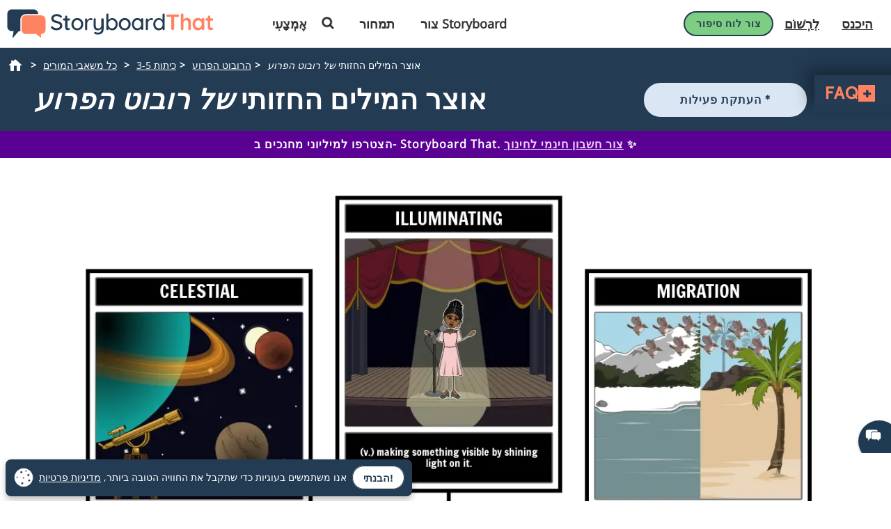

--- FILE ---
content_type: text/html; charset=utf-8
request_url: https://www.storyboardthat.com/he/lesson-plans/%D7%94%D7%A8%D7%95%D7%91%D7%95%D7%98-%D7%94%D7%A4%D7%A8%D7%95%D7%A2-%D7%9E%D7%90%D7%AA-%D7%A4%D7%99%D7%98%D7%A8-%D7%91%D7%A8%D7%90%D7%95%D7%9F/%D7%90%D7%95%D7%A6%D7%A8-%D7%9E%D7%99%D7%9C%D7%99%D7%9D
body_size: 98395
content:



<!DOCTYPE html>
<html lang="he">
<head>
    <meta charset="utf-8" />
    <link rel="preconnect" href="https://cdn.storyboardthat.com" />
    <link rel="preconnect" href="https://fonts.gstatic.com" crossorigin />
    <link rel="preconnect" href="https://fonts.googleapis.com" crossorigin />
    <link rel="preconnect" href="https://ajax.googleapis.com" crossorigin />
    <link rel="preconnect" href="https://dev.visualwebsiteoptimizer.com" crossorigin />
    <link defer href='//cdn.storyboardthat.com/css/b9f6ad1ee000000-379854cc/print.min.css' rel="stylesheet" media="print">
    <style>.storyboards-grid-5,.storyboards-grid-4,.storyboards-grid-3,.storyboards-grid-2,.article-collection-grid{display:grid;justify-items:center;align-items:flex-start;justify-content:center;align-content:flex-start;}@font-face{font-family:"Cabin";font-style:normal;font-weight:400;font-display:swap;src:local("Cabin"),url(https://fonts.gstatic.com/s/cabin/v17/u-4X0qWljRw-PfU81xCKCpdpbgZJl6XFpfEd7eA9BIxxkV2EH7alxw.woff2) format("woff2");unicode-range:U+0-FF,U+131,U+152-153,U+2BB-2BC,U+2C6,U+2DA,U+2DC,U+2000-206F,U+2074,U+20AC,U+2122,U+2191,U+2193,U+2212,U+2215,U+FEFF,U+FFFD;}@font-face{font-family:"Open Sans";font-style:normal;font-weight:400;font-display:swap;src:local("Open Sans"),url(https://fonts.gstatic.com/s/opensans/v26/memSYaGs126MiZpBA-UvWbX2vVnXBbObj2OVZyOOSr4dVJWUgsjZ0B4gaVI.woff2) format("woff2");unicode-range:U+0-FF,U+131,U+152-153,U+2BB-2BC,U+2C6,U+2DA,U+2DC,U+2000-206F,U+2074,U+20AC,U+2122,U+2191,U+2193,U+2212,U+2215,U+FEFF,U+FFFD;}@font-face{font-family:"Merriweather";font-style:normal;font-weight:400;font-display:swap;src:local("Merriweather"),url(https://fonts.gstatic.com/s/merriweather/v25/u-4n0qyriQwlOrhSvowK_l52xwNZWMf6.woff2) format("woff2");unicode-range:U+0-FF,U+131,U+152-153,U+2BB-2BC,U+2C6,U+2DA,U+2DC,U+2000-206F,U+2074,U+20AC,U+2122,U+2191,U+2193,U+2212,U+2215,U+FEFF,U+FFFD;}::after,::before{box-sizing:border-box;}*{margin:0;padding:0;border:0;outline:0!important;box-sizing:border-box;-webkit-box-sizing:border-box;-moz-box-sizing:border-box;-ms-box-sizing:border-box;-o-box-sizing:border-box;-webkit-font-smoothing:antialiased;-moz-osx-font-smoothing:grayscale;box-shadow:none;-webkit-box-shadow:none;-ms-box-shadow:none;-o-box-shadow:none;}html{font-size:16px;font-family:sans-serif;line-height:1.15;-webkit-text-size-adjust:100%;-ms-text-size-adjust:100%;-ms-overflow-style:scrollbar;}body{font-family:"Open Sans","Helvetica Neue",sans-serif;font-size:15px;line-height:1.5;font-weight:400;color:#233b53;text-align:left;}.storyboard-grid{padding-bottom:10px;}.banner-text-left h1{text-align:left;padding-top:25px;}.order-2{order:2!important;}th,tr{border-color:inherit;border-style:solid;border-width:0;}p,th,ul{font-size:18px;}h1,h2,h3,h3,h4,h5,h6{margin-top:0;margin-bottom:.5rem;font-family:Merriweather;font-weight:700;line-height:1.2;color:#233b53;letter-spacing:1px;overflow-wrap:break-word;word-break:break-word;}h1{font-size:calc(1.375rem + 1.5vw);}h2{font-size:calc(1.325rem + .9vw);}h3{font-size:calc(1.3rem + .6vw);}h4{font-size:calc(1.275rem + .3vw);}h5{font-size:1.25rem;}button,input{overflow:visible;margin:0;font-family:inherit;font-size:inherit;line-height:inherit;}a,button{outline:0!important;text-decoration:none;border:0;font-style:normal;text-decoration:none;}a{color:#1b3ea7;text-decoration:underline;}input{width:100%;padding:5px 10px;border:1px solid #6f909f;border-radius:3px;}img{max-width:100%;height:auto;vertical-align:middle;margin:0;padding:0;border-style:none;}table{caption-side:bottom;border-collapse:collapse;}th{text-align:inherit;text-align:-webkit-match-parent;}tbody,td,th,tr{border-color:inherit;border-style:solid;border-width:0;}li,ul{list-style:initial;margin:0;padding:0;overflow-wrap:break-word;}p{margin:10px 0;text-align:justify;}svg:not(:root){overflow:hidden;}.row{--bs-gutter-x:1.5rem;--bs-gutter-y:0;display:flex;flex-wrap:wrap;margin-top:calc(var(--bs-gutter-y)*-1);margin-right:calc(var(--bs-gutter-x)/-2);margin-left:calc(var(--bs-gutter-x)/-2);}.row>*{flex-shrink:0;width:100%;max-width:100%;padding-right:calc(var(--bs-gutter-x)/2);padding-left:calc(var(--bs-gutter-x)/2);margin-top:var(--bs-gutter-y);}.my-0{margin-top:0!important;margin-bottom:0!important;}.my-1{margin-top:.25rem!important;margin-bottom:.25rem!important;}.my-2{margin-top:.5rem!important;margin-bottom:.5rem!important;}.my-3{margin-top:1rem!important;margin-bottom:1rem!important;}.my-4{margin-top:1.5rem!important;margin-bottom:1.5rem!important;}.my-5{margin-top:3rem!important;margin-bottom:3rem!important;}.mx-0{margin-right:0!important;margin-left:0!important;}.d-none{display:none!important;}.d-block{display:block!important;}.d-flex{display:flex!important;}.flex-column{flex-direction:column!important;}.text-center{text-align:center!important;}.font-weight-bold{font-weight:700!important;}.navbar-toggler{padding:.25rem .75rem;font-size:1.25rem;line-height:1;background-color:transparent;border:1px solid transparent;border-radius:.25rem;}.navbar-toggler:hover{cursor:pointer;}.w-100{width:100%!important;}.table{width:100%;margin-bottom:1rem;color:#212529;vertical-align:top;border-color:#dee2e6;}.table>:not(caption)>*>*{padding:.5rem;background-color:var(--bs-table-bg);border-bottom-width:1px;}.table>tbody{vertical-align:inherit;}.table-bordered>:not(caption)>*{border-width:1px 0;}.table-bordered>:not(caption)>*>*{border-width:0 1px;}.container{width:100%;padding-right:var(--bs-gutter-x,.75rem);padding-left:var(--bs-gutter-x,.75rem);margin-right:auto;margin-left:auto;}@media(min-width:576px){.container{max-width:540px;}}@media(min-width:768px){.container{max-width:720px;}}@media(min-width:992px){.container{max-width:960px;}}@media(min-width:1200px){.container{max-width:1140px;}}@media(min-width:1400px){.container{max-width:1320px;}}.table-of-contents{width:225px;position:fixed;top:170px;right:0;margin-left:20px;z-index:10;}.toc-collapsed .free-trial-bar{right:-265px;box-shadow:none;}.toc-collapsed .toc-toggler{background-color:#fff;border:1px solid rgba(67,134,243,.37);border-radius:3px;height:50px;left:-50px;width:50px;box-shadow:0 0 4px rgba(0,0,0,.3);}.contents{background-color:#fff;border:1px solid rgba(67,134,243,.37);border-radius:5px;padding:10px 15px;margin-bottom:10px;}.toc-toggler{position:absolute;top:0;height:20px;right:0;width:50px;color:#233b53;line-height:41px;text-align:center;display:block;cursor:pointer;transition:all .35s;font-size:38px;user-select:none!important;border-radius:3px;z-index:10;}.search-wrapper{position:relative;display:flex;min-width:100px;}.search-icon{position:absolute;top:8px;right:8px;fill:#4286f4;}.search-button{transition:transform 300ms;}.search-button:hover{cursor:pointer;transform-origin:center;transform:scale(1.2);}.toc-image{margin-top:-10px;margin-bottom:5px;display:none;}.view-mobile{display:none;}.view-desktop{display:block;}.free-trial-bar{position:fixed;box-shadow:0 0 4px rgba(0,0,0,.3);padding:8px 10px;background:#eee;z-index:100;}.ftb-white{background-color:#fff;}.leftText{color:#233b53;font-size:26px;line-height:27px;font-weight:500;}.leftText span{display:block;font-size:26px;color:#233b53;font-weight:800;line-height:27px;margin-top:2px;}.toc-list{font-size:18px;}.toc-list li{margin-bottom:5px;list-style:decimal;list-style-position:inside;}.toc-list li a{text-decoration:none;}.basic-btn{display:inline-block;line-height:45px;padding:0 60px;border-radius:30px;color:#fff;font-size:18px;font-family:Cabin,sans-serif;font-weight:700;text-transform:uppercase;text-decoration:none;letter-spacing:1px;}.btn-blue-shadow{box-shadow:0 3px 5px 0 rgba(67,134,243,.37);}.btn-blue-white{background-color:#4286f4;color:#fff;border:2px solid #fff;}.btn-blue-white:hover{background-color:#fff;color:#233b53;box-shadow:0 3px 5px 0 transparent;border:2px solid #fff;}.btn-blue-white-border{border:2px solid #fff;}.btn-green{background-color:#7dce82;color:#fff;border:2px solid #7dce82;}.btn-green:hover{background-color:#233b53;color:#fff;box-shadow:0 3px 5px 0 transparent;border:2px solid transparent;}.btn-green-shadow{box-shadow:0 3px 5px 0 rgba(125,206,130,.37);}.btn-dark-blue{background-color:#233b53;color:#fff;border:2px solid #233b53;}.btn-dark-blue:hover{background-color:#ff8360;color:#fff;box-shadow:0 3px 5px 0 rgba(35,59,83,.37);border:2px solid transparent;}.btn-dark-blue-shadow{box-shadow:0 3px 5px 0 rgba(35,59,83,.37);}.btn-orange{background-color:#ff8360;color:#fff;border:2px solid #ff8360;}.btn-orange:hover{background-color:#233b53;color:#fff;box-shadow:0 3px 5px 0 rgba(35,59,83,.37);border:2px solid transparent;}.btn-orange-shadow{box-shadow:0 3px 5px 0 rgba(255,125,38,.37);}.btn-white-orange{background-color:#fff;color:#ff8360;border:2px solid #ff8360;}.btn-white-orange:hover{background-color:#233b53;color:#fff;box-shadow:0 3px 5px 0 rgba(35,59,83,.37);border:2px solid #233b53;}.btn-white-orange-shadow{box-shadow:0 3px 5px 0 rgba(255,125,38,.37);}.inherited-from-acs{color:#f00;}.btn-wc-green-blue-and-blue-border{background-color:#7dce82;color:#233b53;border:2px solid #233b53;}.btn-wc-green-blue-and-blue-border:hover{background-color:#233b53;color:#7dce82;border:2px solid #233b53;}.basic-btn.btn-wc-green-blue-blue-border svg,.basic-btn.btn-wc-green-blue-and-blue-border svg{fill:#233b53;}.basic-btn.btn-wc-green-blue-and-blue-border svg:hover,.basic-btn.btn-wc-green-blue-and-blue-border:hover svg{fill:#7dce82!important;}.btn-wc-green-blue-shadow,.btn-wc-green-blue-shadow:hover{box-shadow:0 3px 5px 0 #233b53;}.btn-wc-blue-shadow,.btn-wc-blue-shadow:hover{box-shadow:0 3px 5px 0 #233b53;}.btn-wc-green-blue-and-green-border{background-color:#7dce82;color:#233b53;border:2px solid #7dce82;}.btn-wc-green-blue-and-green-border:hover{background-color:#233b53;color:#7dce82;border:2px solid #7dce82;}.basic-btn.btn-wc-green-blue-and-green-border svg,.basic_btn.btn-wc-green-blue-and-green-border svg{fill:#233b53;}.basic-btn.btn-wc-green-blue-and-green-border svg:hover,.basic-btn.btn-wc-green-blue-and-green-border:hover svg,.basic_btn.btn-wc-green-blue-and-green-border svg:hover,.basic_btn.btn-wc-green-blue-and-green-border:hover svg{fill:#7dce82!important;}.btn-wc-orange-blue-and-orange-border{background-color:#ff8360;color:#233b53;border:2px solid #ff8360;}.btn-wc-orange-blue-and-orange-border:hover{background-color:#233b53;color:#ff8360;border:2px solid #ff8360;}.basic-btn.btn-wc-orange-blue-and-orange-border svg{fill:#233b53;}.basic-btn.btn-wc-orange-blue-and-orange-border svg:hover,.basic-btn.btn-wc-orange-blue-and-orange-border:hover svg{fill:#ff8360!important;}.btn-wc-orange-blue-and-blue-border{background-color:#ff8360;color:#233b53;border:2px solid #233b53;}.btn-wc-orange-blue-and-blue-border:hover{background-color:#233b53;color:#ff8360;border:2px solid #233b53;}.basic-btn.btn-wc-orange-blue-and-blue-border svg,.basic_btn.btn-wc-orange-blue-and-blue-border svg{fill:#233b53;}.basic-btn.btn-wc-orange-blue-and-blue-border svg:hover,.basic-btn.btn-wc-orange-blue-and-blue-border:hover svg,.basic_btn.btn-wc-orange-blue-and-blue-border svg:hover,.basic_btn.btn-wc-orange-blue-and-blue-border:hover svg{fill:#ff8360!important;}.btn-wc-orange-blue-shadow,.btn-wc-orange-blue-shadow:hover{box-shadow:0 3px 5px 0 #172c41;}.btn-wc-dark-blue-and-white-text{background-color:#233b53;color:#fff;border:2px solid #233b53;}.btn-wc-dark-blue-and-white-text:hover{background-color:#233b53;color:#7dce82;border:2px solid #233b53;}.basic-btn.btn-wc-dark-blue-and-white-text svg{fill:white;}.basic-btn.btn-wc-dark-blue-and-white-text svg:hover,.basic-btn.btn-wc-dark-blue-and-white-text:hover svg{fill:#7dce82;}.btn-wc-dark-blue-and-white-text-invert{background-color:#233b53;color:#fff;border:2px solid #233b53;}.btn-wc-dark-blue-and-white-text-invert:hover{background-color:#fff;color:#233b53;border:2px solid #233b53;fill:#233b53;}.basic-btn.btn-wc-dark-blue-and-white-text-invert svg{fill:white;}.basic-btn.btn-wc-dark-blue-and-white-text-invert svg:hover,.basic-btn.btn-wc-dark-blue-and-white-text-invert:hover svg,.basic_btn.btn-wc-dark-blue-and-white-text-invert svg:hover,.basic_btn.btn-wc-dark-blue-and-white-text-invert:hover svg{fill:#233b53;}.btn-wc-light-blue-and-dark-blue-and-dark-blue-border{background-color:#dae6f4;color:#233b53;border:2px solid #233b53;}.btn-wc-light-blue-and-dark-blue-and-dark-blue-border:hover{background-color:#233b53;color:#dae6f4;border:2px solid #233b53;}.basic-btn.btn-wc-light-blue-and-dark-blue-and-dark-blue-border svg{fill:#233b53;}.basic-btn.btn-wc-light-blue-and-dark-blue-and-dark-blue-border svg:hover,.basic-btn.btn-wc-light-blue-and-dark-blue-and-dark-blue-border:hover svg{fill:#dae6f4;}.btn-wc-light-blue-and-dark-blue-and-dark-blue-border-shadow,.btn-wc-light-blue-and-dark-blue-and-dark-blue-border-shadow:hover{box-shadow:0 3px 5px 0 #233b53;}.btn-wc-light-blue-shadow,.btn-wc-light-blue-shadow:hover{box-shadow:0 3px 5px 0 #233b53;}.btn-small{line-height:normal;font-size:14px;padding:11px 44px 9px;}.btn-smaller{line-height:normal;font-size:14px;padding:11px 20px 9px;}.btn-medium{line-height:normal;font-size:16px;margin-top:5px;padding:11px 20px 9px;}.flexCta .free-trial-cta-toc{font-weight:500;font-size:14px!important;min-width:100%;padding:8px 6px!important;}.mt-3{margin-top:1rem!important;}.article-cell{display:flex;flex-direction:column;border-radius:20px;}.article-cell:hover{box-shadow:4px 4px 4px 0 #233b53;}.article-cell-title{height:70px;width:100%;background-color:#4286f4;padding:5px;display:table;border-radius:20px 20px 0 0;font-size:18px;}.article-cell-title>div{display:table-cell;vertical-align:middle;text-align:center;color:#fff;font-family:"Cabin",sans-serif;letter-spacing:1px;font-weight:bold;font-size:1.3em;text-decoration:underline!important;}.article-collection-grid>a .article-cell-title>div{font-size:1.45em;line-height:1.2em;text-decoration:underline;}.article-collection-list{color:#233b53;text-align:center;font-weight:bold;font-size:1.6em;height:60px;margin-top:20px;padding-bottom:10px;display:flex;flex-direction:column;justify-content:flex-end;}.article-collection-grid{gap:30px;border-radius:20px 20px 0 0;grid-template-columns:repeat(3,275px);}.article-collection-grid>a{position:relative;margin-bottom:70px;}.storyboards-grid-5,.storyboards-grid-4,.storyboards-grid-3,.storyboards-grid-2{padding-top:20px;gap:20px;}.storyboards-grid-2{grid-template-columns:repeat(2,400px);}.storyboards-grid-3{grid-template-columns:repeat(3,275px);}.storyboards-grid-4{grid-template-columns:repeat(4,200px);}.storyboards-grid-5{grid-template-columns:repeat(5,200px);}@media(max-width:1200px){.article-collection-grid,.storyboards-grid-3{gap:15px;grid-template-columns:repeat(3,225px);}.storyboards-grid-4,.storyboards-grid-5{grid-template-columns:repeat(auto-fit,200px);}}@media(max-width:991px){.article-collection-grid{grid-template-columns:repeat(auto-fit,300px);grid-gap:30px 20px;}.storyboards-grid-3,.storyboards-grid-2{grid-template-columns:repeat(auto-fit,275px);gap:15px 15px;}.article-collection-grid>a{margin-bottom:55px;}}@media(max-width:991px){.storyboards-grid-4{grid-template-columns:repeat(2,auto);padding-left:0;padding-right:0;gap:5px;margin-left:-10px;margin-right:-10px;}.storyboards-grid-4 .basic-btn{font-size:12px!important;padding-left:13px!important;padding-right:13px!important;white-space:nowrap;}}@media(max-width:375px){.Article-Content ul{padding-inline-start:0!important;}.article-collection-grid{grid-template-columns:repeat(1,275px);}.article-list li{line-height:1.75;font-size:1rem;margin-bottom:10px;}.article-list li a{min-width:50px;margin:.8em;}}.view-activity-cta::before{background-color:#ffa500;}.view-activity-cta{position:absolute;top:100%;left:0;right:0;font-size:16px;line-height:30px;font-weight:normal;text-align:center;padding:2px 15px 0;width:100%;max-width:200px;margin:20px auto 0;}.floating-more-options{float:right;text-transform:capitalize;font-size:14px;margin-right:5px;font-weight:400;}.v_container{justify-content:center;}.search-bar{max-width:800px;text-align:center;margin-bottom:20px;}.article-storyboard-buttons{display:flex;flex-wrap:wrap;justify-content:center;padding:20px 0;width:100%;}.article-storyboard-buttons div{padding:10px;margin-block:4px;}.article-title-banner{word-break:break-all;margin-bottom:20px;text-align:center;}.sbtHero{padding:10px 0;background-color:#233b53;}.sbtHero h1{color:#fff!important;}.sbtHero .article-subtitle{color:#ff8360!important;}.sbtHero .v_container{margin:0 auto 0!important;padding:0 0!important;}.sbtHero .article-title-banner{word-break:break-word;margin-bottom:0;text-align:center;padding:0 25px 25px;font-family:Merriweather;}.article-collection-grid .article-cell-title{background:#172c41!important;}.article-collection-grid img{border-radius:0 0 20px 20px;}article-collection-grid a{text-decoration:none;}@media all and (max-width:990px){.sbtHero{padding:10px 0;background-color:#172c41;margin:0 0 40px 0;}}.article-subtitle{line-height:1.2;display:block;font-style:italic;font-weight:bold;font-size:1.6em;color:#4286f4;}.article-subtitle a{text-decoration:underline;}.header-22-menu{float:right;display:flex;justify-content:space-between;}.basic_btn{line-height:60px;display:inline-block;padding:0 60px;font-size:18px;font-family:"Cabin",sans-serif;}.small-buttons .basic_btn{font-size:12px;line-height:35px;padding:0 15px;}@media(max-width:1200px){.article-subtitle{font-size:24px;}}@media(max-width:991px){.article-subtitle{font-size:20px;}}@media(max-width:767px){.article-subtitle{font-size:18px;}}.teacher-resources-link{text-align:center;padding:10px 10px 40px;}.Article-Content{position:relative;}.Article-Content p{margin:0 0 15px;}.Article-Content h4{text-align:left;padding:10px 0;}.Article-Content .container{background-color:#fff;}.Article-Content h2:not(.snippet-title){text-align:center;padding:10px 0;}.Article-Content .table{color:#233b53;}.Article-Content .table th{vertical-align:middle;text-align:center;background-color:#e5e4e4;}.Article-Content .table-bordered td,.Article-Content .table-bordered th{border:3px solid #fff;}.Article-Content .table-striped tbody tr:nth-of-type(odd),.Article-Content .table-striped-with-header tbody tr:nth-of-type(even){background-color:#d9e7fd;}.Article-Content .table-striped tbody tr:nth-of-type(even),.Article-Content .table-striped-with-header tbody tr:nth-of-type(odd){background-color:#fafafa;}.Article-Content:not(.azure-search-results)>.container{margin:0 100px;width:auto;}.storyboard-example-large{background-color:#fff;font-weight:bold;font-size:1.4em;padding:3px;text-align:center;margin:5px;}.storyboard-example-large-image{text-align:center;background-color:#fff;margin-bottom:4px;}.blur-storyboard{position:relative;}.blur-storyboard>a.sbt-tr_article_article-assignment_copy{position:absolute;top:30%;left:50%;transform:translateX(-50%);z-index:1;opacity:0;transition:all .1s;}.blur-storyboard>picture{transition:all .3s;}.blur-storyboard:hover picture{filter:blur(5px);}.blur-storyboard>img{transition:all .3s;}.blur-storyboard:hover img{filter:blur(3px);}.blur-storyboard:hover a.sbt-tr_article_article-assignment_copy{opacity:1;}.float-img-left{float:left;margin-right:40px;margin-bottom:40px;}.float-img-right{float:right;margin-left:40px;margin-bottom:40px;}.tg-summary-box{float:none;max-width:100%;padding:15px;font-size:.875rem;line-height:1.5;margin:0;}.tg-summary-box>div:first-child{font-size:20px;line-height:1.1;text-align:center;padding:5px 0 20px;}ol.circles-list>li,ol.squares-list>li{position:relative;margin-bottom:20px;padding-left:.5em;min-height:3em;vertical-align:middle;}body.demoPopOpened{overflow:hidden;}.training-widget{position:fixed;top:0;right:0;bottom:0;left:0;z-index:9999;transform:scale(0);transition:transform .1s;}.demoPopOpened .training-widget{transform:none;}.training-widget *{transition:all .2s;}.get-training-button{font-size:14px;position:fixed;left:0;top:70%;z-index:89;cursor:pointer;border-bottom-left-radius:3px;border-bottom-right-radius:3px;width:auto;padding:8px 12px!important;height:auto;line-height:1.25!important;text-align:center;display:block;transform:translateY(-50%) rotate(-90deg);transform-origin:0 0;box-shadow:-3px 3px 5px 0 rgba(255,125,38,.37);background-color:#ff8360;color:#fff;border:2px solid #ff8360;font-family:Cabin,sans-serif;font-weight:700;text-transform:uppercase;letter-spacing:1px;}.sbt-overlay{position:fixed;top:0;left:0;width:100%;height:100%;opacity:0;transition-delay:.35s;background:rgba(0,0,0,.65);}.demoPopOpened .sbt-overlay{opacity:1;}.slidebox{position:absolute;right:20px;left:20px;top:20px;bottom:20px;overflow:hidden;overflow-y:auto;-webkit-overflow-scrolling:touch;background:#fff;padding:20px;z-index:2;width:1060px;margin:0 auto;transition-delay:.38s;clip-path:circle(30%);max-width:calc(100% - 40px);}.demoPopOpened .slidebox{clip-path:circle(100%);}.avatar-section{max-width:800px;margin:0 auto;}.training-title h2{line-height:1.2;text-align:center;}.close-modal{position:absolute;top:0;right:0;margin:10px 20px 0;width:30px;height:30px;cursor:pointer;font-size:30px;line-height:26px;font-weight:600;text-align:center;}.calendly-section{margin:-40px -20px 0;}@media(max-width:1020px){.get-training-button{top:70%;transform-origin:0 0;font-size:11px!important;}.avatar-section{max-width:700px;}.training-title h2{font-size:22px;}#cadwidget{max-height:calc(100vh - 270px);-webkit-overflow-scrolling:touch;height:1150px!important;}#cadwidget iframe{-webkit-overflow-scrolling:touch;}}@media(max-width:640px){.training-title h2{font-size:18px;}}@media(max-width:375px){.Article-Content ul{padding-inline-start:0!important;}}@media(min-width:376px){.Article-Content ul:not(.trainer-list){padding-inline-start:40px;}}@media(max-device-width:375px){.article-title-banner h1{font-size:2rem;}.Article-Content:not(.azure-search-results)>.container{margin:0 5px;}.article-title-banner h1{font-size:2rem;}.article-subtitle{font-size:1rem;}.container{padding-left:10px;padding-right:10px;}.basic-btn.btn-small{margin:5px 0;padding:11px 15px;font-size:13px;}}@media(max-width:474px){.Article-Content ul:not(.checklist-ul):not(.pagination)>li{list-style:none;line-height:30px;}}@media(min-width:768px){.col-md-2{flex:0 0 auto;width:16.66667%;}.col-md-4{flex:0 0 auto;width:33.33333%;}.col-md-6{flex:0 0 auto;width:50%;}.col-md-8{flex:0 0 auto;width:66.66667%;}.col-md-10{flex:0 0 auto;width:83.33333%;}.col-md-12{flex:0 0 auto;width:100%;}.free-trial-bar{top:400px;right:0;transform:translateY(-50%);width:265px;padding:20px 15px 25px;border-radius:3px;z-index:100;}.navbar-toggler{display:none;}.col-md-6{flex:0 0 auto;width:50%;}.flexCta{margin-top:12px;}.ctaArea a{font-size:14px!important;}.toc-collapsed .table-of-contents{right:-265px;box-shadow:none;}.header-22-menu li{padding:0;display:inline-block;}.header-22-item{border:0;padding:11px 12px 9px 12px;font-size:18px;border-radius:0;font-family:"Open Sans",sans-serif;font-weight:700;display:inline-block;}.header-22-menu{width:calc(100% - 360px);}.header-22-container{padding:10px;top:0;width:100%;background:#fff;left:0;z-index:999;overflow:auto;}.btn-register svg,.btn-buy-now svg{width:16px;margin-left:3px;}}@media(max-width:767px) and (min-width:641px){.navbar-toggler{display:block;width:45px;float:right;border:0 solid #fff;padding:10px;z-index:100;margin-left:auto;}.navbar-toggler span{height:2px;width:100%;background-color:#fff;display:block;}.navbar-toggler span+span{margin-top:5px;}}@media(max-width:767px){.Article-Content:not(.azure-search-results)>.container{margin:0 25px;}.banner-text h1{line-height:48px;font-size:2.5rem;margin-bottom:20px;}.banner-text-inner{z-index:0;}.banner-text-inner .col-md-5{order:2;}.banner-text-inner .col-md-7{order:1;}.free-trial-bar{top:0;left:0;right:0;transform:translateY(-100%);visibility:visible;background-color:#eee;display:none!important;}.article-sticky .free-trial-bar{z-index:10;visibility:visible;transform:none;}.view-desktop{display:none;}.view-mobile{display:block;}.navbar-toggler{width:45px;border:0 solid #4286f4;padding:10px;z-index:100;margin-left:auto;display:block;float:right;padding:10px;}.navbar-toggler span{height:2px;width:100%;background-color:#fff;display:block;}.navbar-toggler span+span{margin-top:5px;}.flexrow{display:flex;align-items:center;margin:0 -2px;}.flexCol{position:relative;padding:0 2px;}.flexText{max-width:55%;}.flexCta{flex:auto;text-align:right;}.ctaArea a{font-size:11px!important;white-space:nowrap!important;}.leftText{font-size:14px;max-height:40px;overflow:hidden;line-height:normal;}.leftText span{font-size:26px;color:#fff;font-weight:800;line-height:27px;margin-top:2px;}.toc-collapsed .free-trial-bar{right:0;}.toc-toggler{display:none;}.banner-text-left{text-align:center;}.banner-text-left h1{text-align:center;}}@media(min-width:768px){.col-md-7{flex:0 0 auto;width:58.33333%;}.col-md-5{flex:0 0 auto;width:41.66667%;}}@media(max-width:991px){.basic-btn.btn-small{padding:8px 10px;font-size:12px;}.Article-Content:not(.azure-search-results)>.container{margin:0 75px;}}@media(min-width:991px){.v_container .upgrade-copy{margin:10px 0 10px;}.v_container{display:flex;align-items:flex-start;max-width:1400px;margin:0 auto 55px;padding:30px 0 0 25px;position:relative;}.v_container .Article-Content:not(.azure-search-results)>.container{margin:0;}.v_container>.outer_sec{order:-1;max-width:85%;}}@media(min-width:991px) and (max-width:1509px){.v_container{margin:0 50px 55px;}}@media(min-width:991px) and (max-width:1170px){.v_container{margin:0 auto 55px;}}@media(max-width:1199px){.basic-btn.btn-small{padding:10px 20px;font-size:13px;}}#bread-crumbs{margin:0 0 5px 10px;}#bread-crumbs ol{display:flex;}@media only screen and (max-width:768px){#bread-crumbs ol{overflow-x:auto;overflow-y:hidden;white-space:nowrap;margin-right:10px;}#bread-crumbs ol li:nth-child(2){margin-left:1rem;}}#bread-crumbs ol a{color:#fff;font-size:14px;display:inline-block;}#bread-crumbs ol li:not(:last-child)::after{content:">";color:#fff;font-size:14px;font-weight:bold;margin:0 10px 0 5px;}#bread-crumbs ol li a img{filter:invert(1);min-height:100%;min-width:100%;margin-bottom:3px;}#bread-crumbs ol .v_currPageCrumb span{color:#fff;font-size:14px;}.sbtHero .banner-text{padding-bottom:10px;padding-top:5px;row-gap:10px;}.sbtHero .banner-text .article-title-banner{padding-bottom:0;}.sbtHero .banner-text .article-title-banner h1{margin-bottom:0;}@media(min-width:992px){.sbtHero .banner-text{align-items:center;}}@media(max-width:1200px){.Article-Content:not(.azure-search-results)>.container{margin:0 100px;}}@media(min-width:1200px){h1{font-size:2.5rem;}h2{font-size:2rem;}h3{font-size:1.75rem;}h4{font-size:1.5rem;}.v_container .free-trial-bar{right:0!important;position:sticky!important;top:70px!important;min-width:205px;max-width:25%;transform:none;height:auto;bottom:auto;box-shadow:none;border:1px solid #eaeaea;}.v_container .free-trial-bar.top-80{top:80px!important;}.v_container .free-trial-bar .flexrow.cta-content{position:absolute;top:calc(100% + 25px);left:0;right:0;background:#7dce82;text-align:center;border-radius:5px;padding:14px 15px 17px;text-align:center;border:1px solid #233b53;}.v_container .free-trial-bar>.my-3.view-desktop{margin-bottom:0!important;}.v_container .free-trial-bar .ctaArea a{padding:8px 6px!important;}.v_container .free-trial-bar .toc-list{font-size:16px;margin-top:12px;}.v_container .free-trial-bar .toc-list>li{margin-bottom:10px;}.v_container .free-trial-bar .toc-list>li:last-of-type{margin-bottom:0;}.v_container .free-trial-bar .toc-toggler{display:none!important;}.v_container>.my-3.view-desktop{margin-bottom:0!important;}.free-trial-bar.top-80{top:80px!important;}}@media(max-width:1365px){.basic-btn.btn-small{padding:10px 35px;}}@media(min-width:768px){.v_container .free-trial-bar .flexrow.cta-content{background:#7dce82;border-radius:5px;padding:14px 15px 17px;text-align:center;border:1px solid #233b53;}}.Article-Content h3:not(.snippet-title){text-align:center;padding:10px 0;}.Article-Content h3{font-size:1.5rem;}.Article-Content h2{font-size:1.85rem;}.Article-Content h4{text-align:left;padding:10px 0;}h1,h2,h3,h3,h4,h5,h6{margin-top:0;margin-bottom:.5rem;font-family:Merriweather;font-weight:700;line-height:1.2;color:#233b53;letter-spacing:1px;overflow-wrap:break-word;}p,ol,td,th,ul{font-size:18px;}.Article-Content p{margin:0 15px 15px 0;}@media only screen and (max-width:768px){.Article-Content p{margin:0 20px 15px;}.Article-Content h3{text-align:left;margin:0 20px 0;}.Article-Content h4{text-align:left;margin:0 20px 15px;}}.container,.container-fluid{width:100%;padding-right:var(--bs-gutter-x,.75rem);padding-left:var(--bs-gutter-x,.75rem);margin-right:auto;margin-left:auto;}.Article-Content h2:not(.snippet-title){text-align:center;padding:10px 0;}.blue-site-btn{background-color:#4286f4!important;font-size:16px;line-height:45px;padding:0 25px;position:relative;border-radius:30px;display:inline-block;font-family:"Cabin",sans-serif;font-weight:bold;text-transform:uppercase;color:#fff;margin:0!important;font-weight:700;border:2px solid #4286f4;}.article-storyboard-title{color:#233b53;font-weight:bold;font-size:1.2em;width:fit-content;margin:auto;padding-bottom:5px;}.Article-Content:not(.azure-search-results)>.container{margin:0 100px;width:auto;}.container,.container-fluid{width:100%;padding-right:var(--bs-gutter-x,.75rem);padding-left:var(--bs-gutter-x,.75rem);margin-right:auto;margin-left:auto;}@media(min-width:991px){.v_container .Article-Content:not(.azure-search-results)>.container{margin:0;}}.Article-Content{position:relative;}.Article-Content:not(.azure-search-results)>.container{margin:0 100px;width:auto;}@media(max-width:991px){.Article-Content:not(.azure-search-results)>.container{margin:0 75px;}}@media(max-width:767px){.Article-Content:not(.azure-search-results)>.container{margin:0 25px;}}ol.circles-list,ol.squares-list{list-style-type:decimal;margin:0;margin-left:4em;padding:0;counter-reset:li-counter;}@media(min-width:376px){.Article-Content ul:not(.trainer-list),.Article-Content ol{padding-inline-start:40px;}}*,::after,::before{box-sizing:border-box;}p,ol,td,th,ul{font-size:18px;}.navbar-toggler{padding:.25rem .75rem;font-size:1.25rem;line-height:1;border:1px solid transparent;}.table{width:100%;margin-bottom:1rem;vertical-align:top;}ol.circles-list>li:before,ol.squares-list>li:before{position:absolute;top:0;left:-1.33em;width:1.35em;height:1.35em;font-size:2.5em;font-weight:bold;line-height:1.15;text-align:center;padding-top:5px;content:counter(li-counter);counter-increment:li-counter;}input,textarea{padding:5px 10px;}textarea,input,select{border:1px solid #6f909f;border-radius:3px;}input{width:100%;}.article-resources-callout{text-align:center;color:#233b53;font-size:1.2em;font-weight:bold;}.mt-5{margin-top:3rem!important;}.mb-4{margin-bottom:1.5rem!important;}.text-center{text-align:center!important;}.mt-2{margin-top:.5rem!important;}.mb-5{margin-bottom:3rem!important;}.modal{position:fixed;top:0;left:0;z-index:1060;display:none;width:100%;height:100%;overflow:hidden;outline:0;}.all_svg_container{display:none;}.num-created-storyboards{text-align:center;font-size:74px;font-family:Merriweather;font-weight:700;}.upgrade-copy{text-align:center;font-style:italic;font-size:13px;}.article-collection-grid a{text-decoration:none;margin-top:10px;}@media(min-width:1200px){.free-trial-bar.ftb-white{top:90px!important;position:sticky!important;margin-bottom:190px;}}.toc-list{font-size:12px!important;}.view-desktop h5{font-size:16px!important;}.encyclopediaList{padding-right:0;padding-left:10px;}@media(max-width:767px){.encyclopediaList{display:none;}}.encyclopediaListHeader{margin-top:25px;}.encyclopediaListHeader h5{padding-left:12px;padding-top:20px;}.encyclopediaListHR{border-bottom:2px solid #233b53;margin-left:20px;margin-right:30px;}.teacherStartTrial{display:inline-block;line-height:normal;text-align:center;vertical-align:middle;border:1px solid transparent;padding:6px;margin-top:10px;font-size:16px;word-spacing:2px;}.bringToClassContainer{border:2px solid #233b53;margin-top:10px!important;width:90%!important;}.how-to-use-cell.newBTC li{line-height:1.5!important;}.article-search-bar{display:flex;align-items:center;}.article-search-bar>div{padding-left:20px;}.article-search-bar .basic_btn.only-blue-border.small{padding:0 30px;line-height:30px;word-break:normal;}.article-search-bar input[type=text]{width:75%;}@media(max-width:991px){.article-search-bar{flex-direction:column;justify-content:center;}.article-search-bar>div{padding:10px 10px 20px;}}.btn-small{line-height:normal;font-size:14px;padding:11px 44px 9px;}@media(min-width:1800px){.Article-Content:not(.azure-search-results)>.container{margin:0 auto;}.container{max-width:1500px;}}.mb-3{margin-bottom:1rem!important;}.page-name-banner{background-color:#233b53;padding:10px 0;}.page-name-banner h1{color:#fff;}.page-name-banner h2{color:#fff;}</style>
    <script type="text/javascript">
var OneDollarHelper = function () {
    var OneDollarHelperObject = new Object();
    var OneDollarHelperInfo = {
        currency: null,
        culure: null,
        promotionPrice: null,
        personalUrl: null,
        teacherUrl: null,
        formattedPrice: null,
        prettyPrice_IndividualMonthly: null,
        prettyPrice_ClassroomMonthly: null,
        prettyPrice_ClassroomMonthlyPaidYearly: null,
        prettyPrice_CorporateMonthly: null,

        prettyPrice_MTA: null,  // wrong value it is the monthly price of two teachers not yearly per teacher - we debated this years ago and it makes no sense the way this is shown - EASY TO FIX WHEN WE NEED IT
        prettyPrice_SL: null, // wrong value it is the monthly price 150 students per year - vs per student cost  - we debated this years ago and it makes no sense the way this is shown - EASY TO FIX WHEN WE NEED IT


    };

    OneDollarHelperObject.GetIsLoaded = function () {
        return OneDollarHelperInfo.currency != null;
    }

    OneDollarHelperObject.GetAndUpdatePricing = async function () {
        var url = '/api/purchase/one-dollar-price';

        try {
            var ode = this;
            var response = await fetch(url);

            if (response.status === 200) {
                var responseJSON = await response.json();
                OneDollarHelperInfo.currency = responseJSON.currency;
                OneDollarHelperInfo.culture = responseJSON.culture;
                OneDollarHelperInfo.promotionPrice = responseJSON.promotionPrice_1Month;
                OneDollarHelperInfo.personalUrl = responseJSON.personalUrl;
                OneDollarHelperInfo.teacherUrl = responseJSON.teacherUrl;
                OneDollarHelperInfo.formattedPrice = ode.QuickFormat_OneDollarPrice()

                OneDollarHelperInfo.prettyPrice_IndividualMonthly = responseJSON.prettyPrice_IndividualMonthly;
                OneDollarHelperInfo.prettyPrice_ClassroomMonthly = responseJSON.prettyPrice_ClassroomMonthly;
                OneDollarHelperInfo.prettyPrice_CorporateMonthly = responseJSON.prettyPrice_CorporateMonthly;


                ode.UpdateOneDollarElements();
            }
            else {
                if (response.status != 499 && response.status != 469) {
                    Logger.logErrorMessage("GetOneDollarPrice Failed", new Error(`GetOneDollarPrice Failed: ${response.status}`));
                }
            }

        } catch (e) {
            Logger.logErrorMessage("GetOneDollarPrice Failed", e);
        }
    }

    OneDollarHelperObject.QuickFormat_OneDollarPrice = function () {
        var formatter = new Intl.NumberFormat(OneDollarHelperInfo.culture, { style: 'currency', currency: OneDollarHelperInfo.currency });
        var res = formatter.format(OneDollarHelperInfo.promotionPrice);

        res = res.replace('.00', '');
        res = res.replace(',00', '');

        return res;

    }

    OneDollarHelperObject.UpdateOneDollarElements = function () {
        if (OneDollarHelperInfo.formattedPrice === null) {
            this.GetAndUpdatePricing();
            return;
        }

        var span_oneDollarPrices = document.querySelectorAll("[id*='localized-one-dollar']");

        for (var i = 0; i < span_oneDollarPrices.length; i++) {
            span_oneDollarPrices[i].innerText = OneDollarHelperInfo.formattedPrice;
        }


        var spnLocalizedOneDollars = document.getElementsByClassName('spnLocalizedOneDollar');

        for (var i = 0; i < spnLocalizedOneDollars.length; i++) {
            spnLocalizedOneDollars[i].innerText = OneDollarHelperInfo.formattedPrice;
        }

        this.UpdatePrices("[id*='ind-monthly']", OneDollarHelperInfo.prettyPrice_IndividualMonthly);
        this.UpdatePrices("[id*='ita-monthly']", OneDollarHelperInfo.prettyPrice_ClassroomMonthly);
        this.UpdatePrices("[id*='corp-monthly']", OneDollarHelperInfo.prettyPrice_CorporateMonthly);

   
     
    }

    OneDollarHelperObject.UpdatePrices = function (selector, price)
    {
        var priceElements = document.querySelectorAll(selector);

        for (var i = 0; i < priceElements.length; i++)
        {
            priceElements[i].innerText = price;
        }
    }



    return OneDollarHelperObject;
}();


window.addEventListener('load', async function (e) {
    await OneDollarHelper.GetAndUpdatePricing()
});</script>

<link rel="preload" as="image" href="https://cdn.storyboardthat.com/storyboard-srcsets/he-examples/---------------------------135_thumb.webp" media="(max-width: 450px)" />
<link rel="preload" as="image" href="https://cdn.storyboardthat.com/storyboard-srcsets/he-examples/---------------------------135_w_600.webp" media="(min-width: 450.1px)  and (max-width: 600px)" />
<link rel="preload" as="image" href="https://cdn.storyboardthat.com/storyboard-srcsets/he-examples/---------------------------135_w_800.webp" media="(min-width: 600.1px)  and (max-width: 800px)" />
<link rel="preload" as="image" href="https://cdn.storyboardthat.com/storyboard-srcsets/he-examples/---------------------------135_w_1000.webp" media="(min-width: 800.1px)  and (max-width: 1000px)" />
<link rel="preload" as="image" href="https://cdn.storyboardthat.com/storyboard-srcsets/he-examples/---------------------------135.webp" media="(min-width: 1000.1px) " />

    <link rel="shortcut icon" href="https://cdn.storyboardthat.com/site-images/site-pages/favicons/favicon.ico">





<title>אוצר מילים של רובוט פראי: פעילות סטוריבורד</title>

<meta name="description" content="חקור את אוצר המילים של הרובוט הפראי בעזרת Storyboard That! הגדירו והמחישו מונחים מרכזיים בעזרת פעילויות חינמיות ומרתקות.">
<meta name="keywords" content="Storyboard, Storyboard Maker, story board, storyboard creator, online storyboard creator, make storyboard online, storyboarding, free storyboard creator,Storyboard Software, Storyboard That, Comic Software, Comic Creator, Create a storyboard, Enterprise Storyboards, Storyboarding, Free storyboard software, Story Telling, storyboard examples">
<meta property="og:title" content="אוצר מילים של רובוט פראי: פעילות סטוריבורד">
<meta property="og:type" content="company">
<meta property="og:url" content="https://www.storyboardthat.com/he/lesson-plans/הרובוט-הפרוע-מאת-פיטר-בראון/אוצר-מילים">
<meta property="og:image" content="https://cdn.storyboardthat.com/storyboard-cells/20207166/cell-row-0-col-0.png">
<meta property="og:description" content="חקור את אוצר המילים של הרובוט הפראי בעזרת Storyboard That! הגדירו והמחישו מונחים מרכזיים בעזרת פעילויות חינמיות ומרתקות.">
<meta property="og:site_name" content="Storyboard That">
<meta property="fb:app_id" content="218706961566573">
<meta property="fb:admins" content="514497400">

<meta name="author" content="Clever Prototypes, LLC">


<meta name="dcterms.rightsHolder" content="Clever Prototypes, LLC">
<meta name="dcterms.dateCopyrighted" content="2026">

<meta name="viewport" content="width=device-width, initial-scale=1.0">


<meta http-equiv="X-UA-Compatible" content="IE=edge">

<meta name="HandheldFriendly" content="true"><!-- old BB -->
<meta name="MobileOptimized" content="width">
<!-- old IE -->
<meta name="apple-mobile-web-app-status-bar-style" content="black">
<meta name="apple-mobile-web-app-title" content="Storyboard That">

<meta name="twitter:card" content="summary_large_image">
<meta name="twitter:site" content="@StoryboardThat">
<meta name="twitter:creator" content="@StoryboardThat">
<meta name="twitter:title" content="אוצר מילים של רובוט פראי: פעילות סטוריבורד">
<meta name="twitter:description" content="חקור את אוצר המילים של הרובוט הפראי בעזרת Storyboard That! הגדירו והמחישו מונחים מרכזיים בעזרת פעילויות חינמיות ומרתקות.">
    <meta name="twitter:image" content="https://cdn.storyboardthat.com/storyboard-cells/20207166/cell-row-0-col-0.png">
    <meta name="twitter:image:alt" content="אוצר מילים של רובוט פראי: פעילות סטוריבורד">

<link rel="chrome-webstore-item" href="https://chrome.google.com/webstore/detail/nlflnngknijojboglnnkonkcenocjepa">


<link rel="Publisher" href="https://plus.google.com/102659178269071238974">

<link rel="shortcut icon" href="https://cdn.storyboardthat.com/site-images/site-pages/favicons/favicon.ico">

<link rel="apple-touch-icon" sizes="57x57" href="https://cdn.storyboardthat.com/site-images/site-pages/favicons/apple-touch-icon-57x57.png">
<link rel="apple-touch-icon" sizes="114x114" href="https://cdn.storyboardthat.com/site-images/site-pages/favicons/apple-touch-icon-114x114.png">
<link rel="apple-touch-icon" sizes="72x72" href="https://cdn.storyboardthat.com/site-images/site-pages/favicons/apple-touch-icon-72x72.png">
<link rel="apple-touch-icon" sizes="144x144" href="https://cdn.storyboardthat.com/site-images/site-pages/favicons/apple-touch-icon-144x144.png">
<link rel="apple-touch-icon" sizes="60x60" href="https://cdn.storyboardthat.com/site-images/site-pages/favicons/apple-touch-icon-60x60.png">
<link rel="apple-touch-icon" sizes="120x120" href="https://cdn.storyboardthat.com/site-images/site-pages/favicons/apple-touch-icon-120x120.png">
<link rel="apple-touch-icon" sizes="76x76" href="https://cdn.storyboardthat.com/site-images/site-pages/favicons/apple-touch-icon-76x76.png">
<link rel="apple-touch-icon" sizes="152x152" href="https://cdn.storyboardthat.com/site-images/site-pages/favicons/apple-touch-icon-152x152.png">

<link rel="icon" type="image/png" href="https://cdn.storyboardthat.com/site-images/site-pages/favicons/favicon-196x196.png" sizes="196x196">
<link rel="icon" type="image/png" href="https://cdn.storyboardthat.com/site-images/site-pages/favicons/favicon-160x160.png" sizes="160x160">
<link rel="icon" type="image/png" href="https://cdn.storyboardthat.com/site-images/site-pages/favicons/favicon-96x96.png" sizes="96x96">
<link rel="icon" type="image/png" href="https://cdn.storyboardthat.com/site-images/site-pages/favicons/favicon-32x32.png" sizes="32x32">
<link rel="icon" type="image/png" href="https://cdn.storyboardthat.com/site-images/site-pages/favicons/favicon-16x16.png" sizes="16x16">

<meta name="application-name" content="Storyboard That" />
<meta name="msapplication-TileColor" content="#E8F5FF">
<meta name="msapplication-TileImage" content="https://cdn.storyboardthat.com/site-images/site-pages/favicons/mstile-144x144.png">
<meta name="msapplication-square70x70logo" content="https://cdn.storyboardthat.com/site-images/site-pages/favicons/mstile-70x70.png">
<meta name="msapplication-square144x144logo" content="https://cdn.storyboardthat.com/site-images/site-pages/favicons/mstile-144x144.png">
<meta name="msapplication-square150x150logo" content="https://cdn.storyboardthat.com/site-images/site-pages/favicons/mstile-150x150.png">
<meta name="msapplication-square310x310logo" content="https://cdn.storyboardthat.com/site-images/site-pages/favicons/mstile-310x310.png">
<meta name="msapplication-wide310x150logo" content="https://cdn.storyboardthat.com/site-images/site-pages/favicons/mstile-310x150.png">

<link defer href='//cdn.storyboardthat.com/css/b9f6ad1ee000000-379854cc/print.min.css' rel="stylesheet" media="print">

        <meta name="robots" content="max-image-preview:large">


            <link rel="amphtml" href="https://www.storyboardthat.com/he/lesson-plans/%d7%94%d7%a8%d7%95%d7%91%d7%95%d7%98-%d7%94%d7%a4%d7%a8%d7%95%d7%a2-%d7%9e%d7%90%d7%aa-%d7%a4%d7%99%d7%98%d7%a8-%d7%91%d7%a8%d7%90%d7%95%d7%9f/%d7%90%d7%95%d7%a6%d7%a8-%d7%9e%d7%99%d7%9c%d7%99%d7%9d/amp">
            <link rel="alternate" hreflang="en" href="https://www.storyboardthat.com/lesson-plans/the-wild-robot-by-peter-brown/vocabulary">
            <link rel="alternate" hreflang="es" href="https://www.storyboardthat.com/es/lesson-plans/el-robot-salvaje-de-peter-brown/vocabulario">
            <link rel="alternate" hreflang="fr" href="https://www.storyboardthat.com/fr/lesson-plans/le-robot-sauvage-de-peter-brown/vocabulaire">
            <link rel="alternate" hreflang="de" href="https://www.storyboardthat.com/de/lesson-plans/der-wilde-roboter-von-peter-brown/wortschatz">
            <link rel="alternate" hreflang="it" href="https://www.storyboardthat.com/it/lesson-plans/il-robot-selvaggio-di-peter-brown/vocabolario">
            <link rel="alternate" hreflang="nl" href="https://www.storyboardthat.com/nl/lesson-plans/de-wilde-robot-van-peter-brown/woordenschat">
            <link rel="alternate" hreflang="pt" href="https://www.storyboardthat.com/pt/lesson-plans/the-wild-robot-por-peter-brown/vocabul%c3%a1rio">
                <link rel="canonical" href="https://www.storyboardthat.com/he/lesson-plans/%d7%94%d7%a8%d7%95%d7%91%d7%95%d7%98-%d7%94%d7%a4%d7%a8%d7%95%d7%a2-%d7%9e%d7%90%d7%aa-%d7%a4%d7%99%d7%98%d7%a8-%d7%91%d7%a8%d7%90%d7%95%d7%9f/%d7%90%d7%95%d7%a6%d7%a8-%d7%9e%d7%99%d7%9c%d7%99%d7%9d">
            <link rel="alternate" hreflang="he" href="https://www.storyboardthat.com/he/lesson-plans/%d7%94%d7%a8%d7%95%d7%91%d7%95%d7%98-%d7%94%d7%a4%d7%a8%d7%95%d7%a2-%d7%9e%d7%90%d7%aa-%d7%a4%d7%99%d7%98%d7%a8-%d7%91%d7%a8%d7%90%d7%95%d7%9f/%d7%90%d7%95%d7%a6%d7%a8-%d7%9e%d7%99%d7%9c%d7%99%d7%9d">
            <link rel="alternate" hreflang="ar" href="https://www.storyboardthat.com/ar/lesson-plans/%d8%a7%d9%84%d8%b1%d9%88%d8%a8%d9%88%d8%aa-%d8%a7%d9%84%d8%a8%d8%b1%d9%8a-%d9%85%d9%86-%d8%aa%d8%a3%d9%84%d9%8a%d9%81-%d8%a8%d9%8a%d8%aa%d8%b1-%d8%a8%d8%b1%d8%a7%d9%88%d9%86/%d9%83%d9%84%d9%85%d8%a7%d8%aa">
            <link rel="alternate" hreflang="hi" href="https://www.storyboardthat.com/hi/lesson-plans/%e0%a4%aa%e0%a5%80%e0%a4%9f%e0%a4%b0-%e0%a4%ac%e0%a5%8d%e0%a4%b0%e0%a4%be%e0%a4%89%e0%a4%a8-%e0%a4%a6%e0%a5%8d%e0%a4%b5%e0%a4%be%e0%a4%b0%e0%a4%be-%e0%a4%a6-%e0%a4%b5%e0%a4%be%e0%a4%87%e0%a4%b2%e0%a5%8d%e0%a4%a1-%e0%a4%b0%e0%a5%8b%e0%a4%ac%e0%a5%8b%e0%a4%9f/%e0%a4%b6%e0%a4%ac%e0%a5%8d%e0%a4%a6%e0%a4%be%e0%a4%b5%e0%a4%b2%e0%a5%80">
            <link rel="alternate" hreflang="ru" href="https://www.storyboardthat.com/ru/lesson-plans/%d0%b4%d0%b8%d0%ba%d0%b8%d0%b9-%d1%80%d0%be%d0%b1%d0%be%d1%82-%d0%bf%d0%b8%d1%82%d0%b5%d1%80%d0%b0-%d0%b1%d1%80%d0%b0%d1%83%d0%bd%d0%b0/%d1%81%d0%bb%d0%be%d0%b2%d0%b0%d1%80%d0%bd%d1%8b%d0%b9-%d0%b7%d0%b0%d0%bf%d0%b0%d1%81">
            <link rel="alternate" hreflang="da" href="https://www.storyboardthat.com/da/lesson-plans/the-wild-robot-af-peter-brown/ordforr%c3%a5d">
            <link rel="alternate" hreflang="sv" href="https://www.storyboardthat.com/sv/lesson-plans/the-wild-robot-av-peter-brown/ordf%c3%b6rr%c3%a5d">
            <link rel="alternate" hreflang="fi" href="https://www.storyboardthat.com/fi/lesson-plans/villi-robotti-kirjoittanut-peter-brown/sanastoa">
            <link rel="alternate" hreflang="no" href="https://www.storyboardthat.com/no/lesson-plans/the-wild-robot-av-peter-brown/ordforr%c3%a5d">
            <link rel="alternate" hreflang="tr" href="https://www.storyboardthat.com/tr/lesson-plans/vah%c5%9fi-robot-peter-brown/kelime-bilgisi">
            <link rel="alternate" hreflang="pl" href="https://www.storyboardthat.com/pl/lesson-plans/dziki-robot-petera-browna/s%c5%82ownictwo">
            <link rel="alternate" hreflang="ro" href="https://www.storyboardthat.com/ro/lesson-plans/robotul-s%c4%83lbatic-de-peter-brown/vocabular">
            <link rel="alternate" hreflang="cs" href="https://www.storyboardthat.com/cs/lesson-plans/divok%c3%bd-robot-od-petera-browna/slovn%c3%ad-z%c3%a1soba">
            <link rel="alternate" hreflang="sk" href="https://www.storyboardthat.com/sk/lesson-plans/divok%c3%bd-robot-od-petra-browna/slovn%c3%a1-z%c3%a1soba">
            <link rel="alternate" hreflang="hu" href="https://www.storyboardthat.com/hu/lesson-plans/peter-brown-a-vad-robot/sz%c3%b3jegyz%c3%a9k">
            <link rel="alternate" hreflang="hr" href="https://www.storyboardthat.com/hr/lesson-plans/divlji-robot-peter-brown/rje%c4%8dnik">
            <link rel="alternate" hreflang="bg" href="https://www.storyboardthat.com/bg/lesson-plans/%d0%b4%d0%b8%d0%b2%d0%b8%d1%8f%d1%82-%d1%80%d0%be%d0%b1%d0%be%d1%82-%d0%be%d1%82-%d0%bf%d0%b8%d1%82%d1%8a%d1%80-%d0%b1%d1%80%d0%b0%d1%83%d0%bd/%d1%80%d0%b5%d1%87%d0%bd%d0%b8%d0%ba">
            <link rel="alternate" hreflang="lt" href="https://www.storyboardthat.com/lt/lesson-plans/laukinis-robotas-peteris-brownas/%c5%beodynas">
            <link rel="alternate" hreflang="sl" href="https://www.storyboardthat.com/sl/lesson-plans/divji-robot-peter-brown/besedi%c5%a1%c4%8de">
            <link rel="alternate" hreflang="lv" href="https://www.storyboardthat.com/lv/lesson-plans/p%c4%93tera-brauna-me%c5%beon%c4%abgais-robots/v%c4%81rdu-kr%c4%81jums">
            <link rel="alternate" hreflang="et" href="https://www.storyboardthat.com/et/lesson-plans/peter-browni-metsik-robot/s%c3%b5navara">
        <link rel="alternate" hreflang="x-default" href="https://www.storyboardthat.com/lesson-plans/the-wild-robot-by-peter-brown/vocabulary">


<script>
    // Set the global "LoggedOnUser" variable that holds the logged in user's id, or 0 if not logged in.
    var LoggedOnUser = 0;

    var csrfTokenName = 'X-XSRF-TOKEN';
    function getCsrfToken(auth = true) {
        const url = auth ? '/api_portal/getcsrftoken' : '/api_portal/getcsrftokenanon'

        return new Promise((resolve, reject) => {
            fetch(url)
                .then(response => {
                    if (!response.ok) {
                        throw new Error('Network response was not ok');
                    }
                    return response.json();
                })
                .then(data => {
                    // Use the CSRF token as needed
                    resolve(data.CsrfToken);
                })
                .catch(error => {
                    console.error('Error fetching CSRF token:', error);
                    reject(error);
                });
            });
    }

    function getCsrfSessionToken() {
        return new Promise((resolve, reject) => {
            fetch('/api_portal/getcsrfsessiontoken')
                .then(response => {
                    if (!response.ok) {
                        throw new Error('Network response was not ok');
                    }
                    return response.json();
                })
                .then(data => {
                    // Use the CSRF token as needed
                    resolve(data.CsrfToken);
                })
                .catch(error => {
                    console.error('Error fetching CSRF token:', error);
                    reject(error);
                });
        });
    }

</script>



<script type="text/javascript">var SvnRevision = 'Tue 01/27/2026 22:04:08.03'</script>
<script type="text/javascript">function GetCookieParameterByName(name)
{
    var cookieName = name + "=";
    var cookies = document.cookie.split(";");
    for (var i = 0; i < cookies.length; i++)
    {
        var cookie = cookies[i];
        cookie = cookie.trim();
        if (cookie && cookie.indexOf(cookieName) === 0)
        {
            value = cookie.substring(cookieName.length, cookies[i].length);
            return value;
        }
    }

    return void 0;
}

function SetCookie(key, value, lifetimeDays, path)
{
    var date = new Date();
    date.setTime(date.getTime() + (lifetimeDays * 86400 * 1000));
    var expires = "expires=" + date.toUTCString();
    var cookiePath = path != null ? ";path=" + path : '';
    document.cookie = key + "=" + value + ";" + expires + cookiePath;
}</script>


<script>
    Object.defineProperty(String.prototype, 'hashCode', {
        value: function () {
            return this.split("").reduce(function (a, b) { a = ((a << 5) - a) + b.charCodeAt(0); return a & a }, 0);
        }
    });

    const setTimeoutAsync = (delay, value) => {
        let timer = 0;
        let reject = null;
        const promise = new Promise((_resolve, _reject) => {
            reject = _reject;
            timer = setTimeout(_resolve, delay, value);
        });
        return {
            get promise() { return promise; },
            cancel() {
                if (timer) {
                    clearTimeout(timer);
                    timer = 0;
                    reject();
                    reject = null;
                }
            }
        };
    };

    String.prototype.replaceAll2 = function (str1, str2, ignore)
    {
        return this.replace(new RegExp(str1.replace(/([\/\,\!\\\^\$\{\}\[\]\(\)\.\*\+\?\|\<\>\-\&])/g, "\\$&"), (ignore ? "gi" : "g")), (typeof (str2) == "string") ? str2.replace(/\$/g, "$$$$") : str2);
    }

    String.prototype.replaceAll2WithRegexp = function (str1, str2, ignore = false, useRegex = false) {
        const source = this.toString();
        if (useRegex) {
            try {
                const regex = new RegExp(str1, ignore ? "gi" : "g");
                return source.replace(regex, str2);
            } catch (e) {
                console.log("Invalid regexp:", str1, e);
                return source; // back to original
            }
        }
        const safeStr = str1.replace(/([\/\,\!\\\^\$\{\}\[\]\(\)\.\*\+\?\|\<\>\-\&])/g, "\\$&");
        const regex = new RegExp(safeStr, ignore ? "gi" : "g");
        const replacement = (typeof (str2) == "string") ? str2.replace(/\$/g, "$$$$") : str2;
        return source.replace(regex, replacement)
    }

    function GetGlobalById(id)
    {
        return document.getElementById(id);
    }

    function OnOrIfDomContentLoaded(callback) {
        // always attach, just in case it gets triggered again from a tab refresh or discard reload
        document.addEventListener("DOMContentLoaded", callback);

        if (document.readyState != "loading") {
            callback();
        }
    }

    function CopyElementContents(id)
    {
        var el = document.getElementById(id);
        var range = document.createRange();
        range.selectNodeContents(el);
        var selection = window.getSelection();
        selection.removeAllRanges();
        selection.addRange(range);
        document.execCommand("copy");
        selection.removeAllRanges();
    }

    var SbtWebServer = "https://www.storyboardthat.com";
    var SbtGeoServer = "https://geo.storyboardthat.com";
    var SbtGeofServer = "https://geof.storyboardthat.com";
    var SbtGeoServer_storyboardimages_loadsavedforprintembedfonts = "https://geof.storyboardthat.com/storyboardimages/loadsavedforprintembedfonts";
    var SbtGeoServer_storyboardimages_loadstoryboardsvgforpreview = "https://geof.storyboardthat.com/storyboardimages/loadstoryboardsvgforpreview";
    var SbtGeoServer_storyboardimages_loadstoryboardsvg = "https://geof.storyboardthat.com/storyboardimages/loadstoryboardsvg";
    var SbtGeoServer_audio_uploadaudio = "https://geof.storyboardthat.com/audio/uploadaudio";
    var SbtApiServer = "https://api.storyboardthat.com";
    var SbtAuthServer = "";
    var StripeJSKey = "pk_live_XJJF9ZNxKZAVtu0F6ILLvokx";
    var apiFrameworkTry = false;
    var apiCoreTry = false;

    function GetLocalTimeStamp(utcDate) {
        var d = new Date(utcDate);
        const offset = (new Date().getTimezoneOffset() / 60) * -1;
        d.setHours(d.getHours() + offset);
        return d;
    }

    function GetFormattedLocalDateTime(utcDate) {
        const localDate = GetLocalTimeStamp(utcDate);
        const formattedDate = localDate.toLocaleDateString() + ", " + localDate.toLocaleTimeString();
        return formattedDate;
    }

    function GetFormattedLocalDate(utcDate) {
        const localDate = GetLocalTimeStamp(utcDate);
        return localDate.toLocaleDateString();
    }

    function WritePrettyDate(utcDate, placementId) {
        const prettyDate = GetFormattedLocalDateTime(utcDate);

        GetGlobalById(placementId).textContent = prettyDate;
    }

    function popupWindow(href, windowname) {
        return window.open(href, windowname, 'width=900,height=800,scrollbars=yes');
    }

    function popup(mylink, windowname) {
        if (!window.focus) return true;
        var href;
        if (typeof (mylink) == 'string')
            href = mylink;
        else
            href = mylink.href;
        popupWindow(href, windowname);
        return false;
    }


    function trackEvent(category, action, label, value) {
        try {
            window.dataLayer = window.dataLayer || [];
            window.dataLayer.push({ 'event': 'UATracking', 'eventCategory': category, 'eventAction': action, 'eventLabel': label, 'eventValue': value });
            //ga('send', 'event', category, action, label, value);  // value is a number.
        }
        catch (err) { }
    }

    function trackVirtualPageView(url) {
        try {
            window.dataLayer = window.dataLayer || [];
            window.dataLayer.push({ 'dataLayerLocation': url });
            //ga('send', 'pageview', url);
        }
        catch (err) { }
    }

    function AddLanguages()
    {
        console.log("Add Langs")
        var langLookup =
        {
            "en": "English",
            "es": "Español",
            "fr": "Français",
            "de": "Deutsch",
            "it": "Italiana",
            "nl": "Nederlands",
            "pt": "Português",
            "he": "עברית",
            "ar": "العَرَبِيَّة",
            "hi": "हिन्दी",
            "ru": "ру́сский язы́к",
            "da": "Dansk",
            "sv": "Svenska",
            "fi": "Suomi",
            "no": "Norsk",
            "tr": "Türkçe",
            "pl": "Polski",
            "ro": "Româna",
            "cs": "Ceština",
            "sk": "Slovenský",
            "hu": "Magyar",
            "hr": "Hrvatski",
            "bg": "български",
            "lt": "Lietuvos",
            "sl": "Slovenščina",
            "lv": "Latvijas",
            "et": "eesti"
        };

        var links = document.getElementsByTagName("link");
        var languageSelector = document.getElementById("footer-language-selector");
        var bHasLanguages = false;

        for (var i = 0; i < links.length; i++)
        {
            if (links[i].hasAttribute("hreflang"))
            {
                var language = links[i].getAttribute("hreflang");
                var url = links[i].getAttribute("href");

                if (language == "x-default")
                {
                    continue;
                }
                var a = document.createElement('a');
                a.setAttribute('href', url);
                a.innerHTML = langLookup[language];

                var li = document.createElement('li');


                languageSelector.appendChild(li);
                li.appendChild(a);
                bHasLanguages = true;
            }
        }

        if (!bHasLanguages) {
            var langParentElm = languageSelector.parentElement;

            langParentElm.style.paddingTop = '55px';
            langParentElm.style.paddingBottom = '55px';
        }
    }

</script>


<script>
    document.addEventListener("DOMContentLoaded",
        function() {
            try
            {
                if (typeof (swal) === 'undefined')
                    return;

                swal.setDefaults(
                    {
                        confirmButtonText: "בסדר",
                        cancelButtonText: "לְבַטֵל",
                    });
            } catch (e) {
                Logger.logErrorMessage("Failed to initialize swal defaults: " + e);
            }
        });
</script>





<script type="text/javascript">var Logger = (function _staticLogger() {
    let LogErrors = (window.location.href.toLowerCase().indexOf("//localhost") === -1)
        && window.location.href.toLowerCase().indexOf(".localtest.storyboardthat.com") === -1;
    //&& window.location.href.toLowerCase().indexOf(".dev.storyboardthat.com") === -1
    //&& window.location.href.toLowerCase().indexOf(".test.storyboardthat.com") === -1;
    console.log("Logging Errors: " + (LogErrors === true));

    var isPageActive = () => {
        try {
            if (typeof Modernizr == 'undefined') {
                return true;
            }
            if (Modernizr.pagevisibility) {
                return document.visibilityState != 'hidden';
            }
        } catch {
            // eat it.
        }

        return null;
    }

    function GetTrimmedCallStack(passedCallStack) {
        try {
            if (passedCallStack != null) {
                return passedCallStack;
            }

            let stack = new Error().stack;
            if (stack != null && stack.indexOf("\n") !== -1) {
                stack = stack.split("\n");
                stack.splice(1, 2); // Exclude this method, and the actual logging method (in this Logger class) so the top of the stack is what called the logging method
                return stack.join("\n");
            }
            return "no stack";
        } catch (e) {
            return "Error getting stack:" + e.message;
        }
    }

    /*
     * 
     */
    function objectify(o) {
        if (o == null) {
            return null;
        }
        if (typeof (o) != "object") {
            return o;
        }

        if (o instanceof Array) {
            let _arr = [];
            o.forEach((x) => _arr.push(JSON.parse(JSON.stringify(objectify(x)))));
            return _arr
        }

        // Could be an object or a class.

        // Add all object properties to the temporary object
        let _obj = { ...o };

        // Add all class properties to the temporary objecjt
        Object.getOwnPropertyNames(o).forEach((prop) => {
            try {
                _obj[prop] = JSON.parse(JSON.stringify(objectify(o[prop])));
            } catch (err) {
                _obj[prop] = "Errror: " + JSON.parse(JSON.stringify(objectify(err)));
            }
        });

        // return the stringified temporary object
        return _obj;
    }

    // this will be in the static constructor when Safari matures to version 16 and beyond --BPC 20211105
    if (LogErrors === true) { // do it if we're not localhost (or localtest)
        window.onerror = function (msg, url, line, col, error) {
            let method = "Uncaught:" + msg;
            if (url != null) {
                msg += "[url: " + url + "]";
            }
            if (line != null) {
                msg += "[line: " + line + "]";
            }
            if (col != null) {
                msg += "[col: " + col + "]";
            }

            try {
                if (error == null) {
                    error = { message: msg, stack: GetTrimmedCallStack() || "(no stack)" };
                }
            } catch (e) {
                Logger.logErrorMessage("window.onerror: Failed to create error in onerror", e);
            }
            Logger.logErrorMessage(method, error);

            return true;
        };
    }

    var logger = new class Logger {
        get browserCorrelationId() { return _browserCorrelationId; }
        get correlationId() { return _correlationId; }
        get lastErrorMessage() { return _lastErrorMessage; }

        constructor() {
            function EscapeHTML(html) {
                return document.createElement('div').appendChild(document.createTextNode(html)).parentNode.innerHTML;
            }

            var loggedErrors = {};

            let stringifyAnyObject = (o) => {
                let _obj = objectify(o);
                return JSON.stringify(_obj);
            }

            this.generateCorrelationId = function () {
                function s4() {
                    return Math.floor((1 + Math.random()) * 0x10000)
                        .toString(16)
                        .substring(1);
                }
                return s4() + s4();
            };


            // Public functions
            this.logJQueryAjaxError = function (methodName, jqXHR, textStatus, errorThrown, ajaxSettings) {
                try {
                    try {
                        if (ajaxSettings != null && ajaxSettings["IgnoreReadyState0"] != null && ajaxSettings["IgnoreReadyState0"] == true) {
                            if (jqXHR.readyState == 0)
                                return;
                        }
                    }
                    catch (e) { }

                    // If ajaxSettings is not a string, jsonify it.
                    ajaxSettings = ajaxSettings || "{}";
                    if (!(typeof ajaxSettings === 'string' || ajaxSettings instanceof String)) {
                        delete ajaxSettings.data; // until we have something that can handle lots of data
                        ajaxSettings = JSON.stringify(objectify(ajaxSettings));
                    }

                    var op = EscapeHTML(JSON.stringify(objectify(jqXHR)));
                    /*for (var property in jqXHR) {
                        if (typeof jqXHR[property] !== "function") {
                            op += EscapeHTML(property + ': ' + jqXHR[property]) + ';<br/>';
                        }
                    }*/

                    try {
                        if (op.indexOf("User not logged in") >= 0)
                            return;
                    }
                    catch (e) { }

                    try {
                        var errorData = new Object();
                        errorData.message = ajaxSettings + "\n" + textStatus + " : " + errorThrown + "\n" + op;
                        errorData.stack = GetTrimmedCallStack(errorThrown.stack);
                        this.logErrorMessage(methodName, errorData);
                    } catch (e) {
                        this.logErrorMessage(methodName + " failed to log error", e);
                    }
                } catch (e) {
                    console.trace("Log Ajax Error failed", e);
                }
            };

            this.logAjaxErrorAsync = async function (ajaxError) {
                try {
                    var responseDetails = "n/a";
                    if (ajaxError.response != null) {
                        // fetch's response is not directly stringifiable, so we have to manually copy the fields
                        let body = "";
                        if (ajaxError.response.bodyUsed == true) {
                            body = "body used, can't retrieve";
                        } else {
                            try {
                                body = await ajaxError.response.text();
                            } catch (err) {
                                body = "failed to get response: " + err.message;
                            }
                        }

                        responseDetails = stringifyAnyObject({
                            body: body,
                            ok: ajaxError.response.ok,
                            redirected: ajaxError.response.redirected,
                            status: ajaxError.response.status,
                            statusText: ajaxError.response.statusText,
                            type: ajaxError.response.type,
                            url: ajaxError.response.url
                        });
                    }

                    // If ajaxSettings is not a string, jsonify it.
                    let ajaxSettings = { ...ajaxError.settings } ?? "{}"; // ensure ajaxSettings is defined

                    // Convert body to just a bodySize field
                    ajaxSettings.bodySize = ajaxSettings.body?.length ?? ajaxSettings.body?.size ?? 0;
                    delete ajaxSettings.body;


                    // Stringify the settings for the existing logging system :(
                    if (!(typeof ajaxSettings === 'string' || ajaxSettings instanceof String)) {
                        //delete ajaxSettings.data; // until we have something that can handle lots of data
                        ajaxSettings = JSON.stringify(objectify(ajaxSettings));
                    }

                    // Create the actual message object
                    const ajaxErrorMessageObject = { ...ajaxError };
                    ajaxErrorMessageObject.requestDetails = ajaxSettings;
                    ajaxErrorMessageObject.responseDetails = responseDetails;
                    delete ajaxErrorMessageObject.settings;

                    // If theres an innerexception, include that here.
                    if (ajaxError.innerException != null) {
                        ajaxErrorMessageObject.stack += "---caused by ---\n" + (ajaxError.innerException.message ?? "") + "\n" + ajaxError.innerException.stack;
                    }
                    var op = EscapeHTML(JSON.stringify(objectify(ajaxErrorMessageObject)));


                    try {
                        if (op.indexOf("User not logged in") >= 0) {
                            return;
                        }
                    }
                    catch (e) { }
                    const header = "ajax: " + (ajaxError.settings?.caller ?? ajaxError.settings?.url ?? "n/a");
                    try {
                        var errorData = {
                            message: (ajaxError.message ?? "Response not OK") + "\n" + op,
                            stack: GetTrimmedCallStack(ajaxError.stack)
                        };
                        if (errorData.message.indexOf('GetCharacterPositionsAsync') >= 0) {
                            errorData.stack = JSON.parse(JSON.parse(errorData.message).responseDetails).status + ' ' + JSON.parse(JSON.parse(errorData.message).requestDetails).url;
                        }
                        this.logErrorMessage(header, errorData);
                    } catch (e) {
                        this.logErrorMessage(header + " failed to log error", e);
                    }
                } catch (e) {
                    console.trace("Log Ajax Error failed", e);
                }
            };

            // Should be logErrorMessageAsync, for future refactoring
            // MUST NOT THROW. All errors must be caught and processed within.
            this.logErrorMessage = async function (method, error) {
                try
                {
                    if (!window.location.protocol.startsWith("http") && method !== 'Local execution detected') {
                        return;
                    }

                    var key = "TBD Error Key";
                    if (error != null) {
                        let errorForKey = error;
                        if (typeof(AjaxError) != 'undefined' && errorForKey instanceof AjaxError) {
                            delete errorForKey.uid;
                        }
                        key = (method + JSON.stringify(objectify(errorForKey))).hashCode();
                    }
                    //console.log(method + " "  + error)
                    if (error == null) {
                        error = new Object();
                        error.message = "null";
                        error.stack = GetTrimmedCallStack();
                    } else if (typeof error == 'string' || error instanceof String) {
                        let errorString = error;
                        error = new Object();
                        error.message = errorString;
                        error.stack = GetTrimmedCallStack();
                    }

                    try {
                        if (window.LoggedOnUser) {
                            error.message = `${window.LoggedOnUser} ${error.message}`;
                        }
                    }
                    catch (e) {

                    }
                    /*try {
                        if (error.message != null && error.message.length > 1024) {
                            error.message = error.message.substring(0, 1000);
                        }
                    } catch (e) {
                    }*/


                    var prefix = "";
                    var href = window.location.hostname.toLowerCase();
                    try {
                        if (href.indexOf("//www.storyboardthat.com") == -1) {
                            var subdomain = href.match(/^(.*?).storyboardthat.com$/);
                            prefix = "[" + subdomain[1] + "]";
                        }
                    } catch (e) {
                        console.trace("Warning: Failed to get client version", JSON.parse(JSON.stringify(objectify(e))));
                        prefix = "[" + (href || "") + "]"; // denotes its not prod, but there was an error figuring out what it was
                    }

                    method = prefix + "v" + SvnRevision + " - " + method;

                    let memoryInfo = (window.performance?.memory == null) ? null : {
                        jsHeapSizeLimit: window.performance.memory.jsHeapSizeLimit,
                        totalJSHeapSize: window.performance.memory.totalJSHeapSize,
                        usedJSHeapSize: window.performance.memory.usedJSHeapSize
                    };

                    var errorMessage = error.message ?? "no message";
                    try {
                        errorMessage += "\r\n Scripts: \r\n";
                        errorMessage += GetScripts();
                        errorMessage += "\r\n PageActive: " + (isPageActive() ?? "Unknown");
                        errorMessage += "\r\n Memory Estimate: " + (JSON.stringify(memoryInfo ?? "Unavailable"));
                    } catch (e) {

                    }


                    var postData = new Object();

                    postData.Url = window.location.href;
                    postData.correlationId = _correlationId;
                    postData.browserCorrelationId = _browserCorrelationId;
                    postData.Method = method;

                    if (typeof (storyboardCreatorJavascriptStartupTimeStamp) !== 'undefined') {
                        postData.ErrorMessage = `(Timer: ${(parseInt(new Date().getTime()) - storyboardCreatorJavascriptStartupTimeStamp)}) ${errorMessage}`;
                    }
                    else {
                        postData.ErrorMessage = errorMessage;
                    }
                    
                    postData.StackTrace = error.stack;

                    _lastErrorMessage = JSON.stringify(objectify(postData));

                    if (IgnoreError(method, errorMessage, error.stack))
                        return;

                    //var extraDebug = false;
                    //if (window.ExtraDebug )

                    // Display on the console if we're not sending these to the server (or we're ExtraDebugging)
                    if (!LogErrors || window.ExtraDebug == true) {
                        let errorObj = JSON.parse(JSON.stringify(objectify(error)));
                        errorObj.originalObject = error;
                        let postDataObj = JSON.parse(JSON.stringify(objectify(postData)));
                        postDataObj.originalObject = postData;
                        //console.error("Ajax Error:", errorObj, postDataObj);
                     
                        console.error("Ajax Error verbose:", JSON.stringify(objectify(error)), JSON.stringify(objectify(postData)));
                      
                    }

                    // Don't send to the server if we've already done it before
                    if (loggedErrors.hasOwnProperty(key)) {
                        return;
                    }

                    // record the error so we do not duplicate sending it ot the server.
                    loggedErrors[key] = true;

                    // We don't need to log if api fails here, may end up creating accidental endless loop, being the logging method and all...
                    try {
                        return logFunctionAsync(SbtApiServer + "/logstoryboardjserror2", postData, null);
                    } catch (e) {
                        // Ignore logging errors
                    }
                } catch (e) {
                    console.trace("Log Error Message failed", e);
                }
            };

            /// Private functions
            function GetScripts() {
                var scriptList = "";

                var scripts = document.scripts;
                for (var i = 0; i < scripts.length; i++) {
                    if (scripts[i].src.indexOf("storyboardthat.com") > 0
                        || scripts[i].src.indexOf("google-analytics.com") > 0
                        || scripts[i].src.indexOf("ajax.googleapis.com") > 0
                        || scripts[i].src.indexOf("jquery.com") > 0
                    ) {
                        continue;
                    }

                    if (scripts[i].src == "") {
                        continue;
                    }

                    else {
                        scriptList += scripts[i].src + " " + scripts[i].crossOrigin + "\r\n";
                    }
                }
                return scriptList.trim();
            }

            function IgnoreError(method, errorMessage, stack) {
                try {
                    if (method != null && method.indexOf("IgnoreError") >= 0)
                        return false;

                    if (errorMessage != null) {

                        errorMessage = errorMessage.toLowerCase();

                        // This is UGH-585
                        // Checking for "TypeError: Cannot set property 'install' of undefined  at: 1: 84 at: 1: 91
                        // Means the user has adware and the adware is throwing an error
                        if (errorMessage.indexOf("cannot set property 'install' of undefined") >= 0) {
                            if (stack != null) {
                                if (stack.indexOf("1:84") >= 0)
                                    return true;
                            }
                        }
                    }
                }
                catch (e) {
                    //if this goes bad, infinite loop
                    this.logErrorMessage("IgnoreError", e);

                }
                return false;
            }

            async function logFunctionAsync(url, postData, failCallback) {
                // Do not log failures here; they will be propagated up.
                let body = new URLSearchParams();
                for (let key in postData) {
                    body.append(key, postData[key]);
                }

                let bodyString = body.toString();
                // Don't post an empty body.
                if (bodyString == "") {
                    return;
                }

                // If we're not logging errors, we're done, as beyond this point we're going to be sending the data to the server
                if (!LogErrors) {
                    console.log("Logging disabled, but log would have looked like...[" + bodyString + "]");
                    return;
                }

                return new Ajax(url,
                    {
                        method: 'POST',
                        body: bodyString,
                        headers: { 'Content-Type': 'application/x-www-form-urlencoded;charset=UTF-8' }
                    })
                    .logAjaxErrors(false) // do not log ajax errors while trying to log errors
                    .auth(window.LoggedOnUser) // may or may not be authed, but try include the bearer token anyways for identification
                    .asResponseAsync()
                    .catch(err => {
                        failCallback?.(err);
                    });
            }
        }
    };

    let _browserCorrelationId = GetCookieParameterByName('BID');
    if (_browserCorrelationId == null) {
        _browserCorrelationId = logger.generateCorrelationId();
        SetCookie('BID', _browserCorrelationId, 365);
    }
    let _correlationId = logger.generateCorrelationId();
    let _lastErrorMessage = "";

    return logger;
})();</script>






    <script>

                var locationUrl = "/he/lesson-plans/הרובוט-הפרוע-מאת-פיטר-בראון/vocabulary";

        window.dataLayer = window.dataLayer || [];
		window.dataLayer.push({ 'dataLayerLocation': locationUrl });
    </script>




    <!-- Google tag (gtag.js) -->
    <script async src="https://www.googletagmanager.com/gtag/js?id=G-2G7W6MM731"></script>
    <script>
        var gTagParams = {
            //'optimize_id': 'GTM-N3NGPCF',
            //'siteSpeedSampleRate': 10,
            'page_location': locationUrl
        };

        window.dataLayer = window.dataLayer || [];
        function gtag() { dataLayer.push(arguments); }
        gtag('js', new Date());

        gtag('config', 'G-2G7W6MM731', gTagParams);

    </script>


<script>
	var vwoOverrideArticleCTAUrl = "/he/%d7%97%d7%99%d7%a0%d7%95%d7%9a/%d7%a1%d7%98%d7%90%d7%a8%d7%98-%d7%9e%d7%95%d7%a8%d7%94-%d7%97%d7%99%d7%a0%d7%9d-%d7%a9%d7%9c%d7%99-%d7%9e%d7%a9%d7%a4%d7%98?sourceUrl=/he/lesson-plans/הרובוט-הפרוע-מאת-פיטר-בראון/אוצר-מילים";
	var vwoOverrideArticleCTAText = "התחל ניסיון חינם שלי";
	var vwoIsIncludedInArticleTest = true;
	var vwoStickyHeadlineText = "";
	var vwoLanguage = "he";
	var vwoIsEnglishUser = false;
	var vwoShowSideBar = false;
</script>


<script>
    
    var vwoPageProperties = new Object();

    var vwoUserIdentification = new Object();
    vwoUserIdentification.location = "https://www.storyboardthat.com/he/lesson-plans/הרובוט-הפרוע-מאת-פיטר-בראון/vocabulary";
    vwoUserIdentification.isEnglishUser = false;
    vwoUserIdentification.isPortalOwner = false;
    vwoUserIdentification.isPortalUser = false;
    vwoUserIdentification.isEducationUser = false;
    vwoUserIdentification.isStudent = false;
    vwoUserIdentification.isUnpaid = true;
    vwoUserIdentification.isPaid = false;
    vwoUserIdentification.isLoggedIn = false;
    vwoUserIdentification.isFreebieUser = false;
    vwoUserIdentification.isGmail = false;

    vwoUserIdentification.portalCount = 0;
    vwoUserIdentification.portalMod12 = 0;

    vwoUserIdentification.studentCount = -1;
    vwoUserIdentification.storyboardCount = -1;
    vwoUserIdentification.classCount = -1;
    vwoUserIdentification.assignmentCount = -1;
    vwoUserIdentification.portalAgeAtLastVisit = -1;


    vwoUserIdentification.isOwnerOfExpiredFreeTrial = false;
    vwoUserIdentification.numFreeStoryboardsLeftThisWeek = -1;

    vwoUserIdentification.hasAcceptedCookies = false;

    vwoUserIdentification.isInPurchaseBannerTrial = vwoUserIdentification.isEnglishUser && vwoUserIdentification.isPortalOwner
        && vwoUserIdentification.isEducationUser && vwoUserIdentification.isUnpaid;

    vwoUserIdentification.showFreeTrialCta_English = vwoUserIdentification.isEnglishUser && !vwoUserIdentification.isPortalUser && vwoUserIdentification.isUnpaid;

    vwoUserIdentification.isFirstPageInTrial = false;

    vwoUserIdentification.isInRTV = true; // Is this variable still needed?
    vwoUserIdentification.PrefersDarkMode = false;
    vwoUserIdentification.isInvalidEmail = false;

    vwoUserIdentification.isGmail = "false" === "true" ? true : false;
    vwoUserIdentification.firstReferrerDate = "1/29/2026 8:17:04 AM";

    try
    {
        vwoUserIdentification.PrefersDarkMode = window.matchMedia("(prefers-color-scheme: dark)").matches ;
    }
    catch (e)
    {
        LogErrorMessage("vwoPixel", e);

    }



	//WEB-926
	//vwoUserIdentification.isInHTMLEditorTest = false;
	//function ToggleHTMLEditor(visible = false) {
	//	vwoUserIdentification.isInHTMLEditorTest = visible;
	//	$("#html-instructions-panel, #instructions-panel").toggleClass("d-none");
	//}
	//END WEB-926


</script>


<!-- Start VWO Async SmartCode -->

<script type='text/javascript' id='vwoCode'>
    window._vwo_code ||
        (function ()
        {
            var w = window,
                d = document;
            var account_id = 549936,
                version = 2.2,
                settings_tolerance = 2000,
                hide_element = 'body',
                hide_element_style = 'opacity:0 !important;filter:alpha(opacity=0) !important;background:none !important';
            /* DO NOT EDIT BELOW THIS LINE */
            if (f = !1, v = d.querySelector('#vwoCode'), cc = {}, -1 < d.URL.indexOf('__vwo_disable__') || w._vwo_code) return; try { var e = JSON.parse(localStorage.getItem('_vwo_' + account_id + '_config')); cc = e && 'object' == typeof e ? e : {} } catch (e) { } function r(t) { try { return decodeURIComponent(t) } catch (e) { return t } } var s = function () { var e = { combination: [], combinationChoose: [], split: [], exclude: [], uuid: null, consent: null, optOut: null }, t = d.cookie || ''; if (!t) return e; for (var n, i, o = /(?:^|;\s*)(?:(_vis_opt_exp_(\d+)_combi=([^;]*))|(_vis_opt_exp_(\d+)_combi_choose=([^;]*))|(_vis_opt_exp_(\d+)_split=([^:;]*))|(_vis_opt_exp_(\d+)_exclude=[^;]*)|(_vis_opt_out=([^;]*))|(_vwo_global_opt_out=[^;]*)|(_vwo_uuid=([^;]*))|(_vwo_consent=([^;]*)))/g; null !== (n = o.exec(t));)try { n[1] ? e.combination.push({ id: n[2], value: r(n[3]) }) : n[4] ? e.combinationChoose.push({ id: n[5], value: r(n[6]) }) : n[7] ? e.split.push({ id: n[8], value: r(n[9]) }) : n[10] ? e.exclude.push({ id: n[11] }) : n[12] ? e.optOut = r(n[13]) : n[14] ? e.optOut = !0 : n[15] ? e.uuid = r(n[16]) : n[17] && (i = r(n[18]), e.consent = i && 3 <= i.length ? i.substring(0, 3) : null) } catch (e) { } return e }(); function i() { var e = function () { if (w.VWO && Array.isArray(w.VWO)) for (var e = 0; e < w.VWO.length; e++) { var t = w.VWO[e]; if (Array.isArray(t) && ('setVisitorId' === t[0] || 'setSessionId' === t[0])) return !0 } return !1 }(), t = 'a=' + account_id + '&u=' + encodeURIComponent(w._vis_opt_url || d.URL) + '&vn=' + version + '&ph=1' + ('undefined' != typeof platform ? '&p=' + platform : '') + '&st=' + w.performance.now(); e || ((n = function () { var e, t = [], n = {}, i = w.VWO && w.VWO.appliedCampaigns || {}; for (e in i) { var o = i[e] && i[e].v; o && (t.push(e + '-' + o + '-1'), n[e] = !0) } if (s && s.combination) for (var r = 0; r < s.combination.length; r++) { var a = s.combination[r]; n[a.id] || t.push(a.id + '-' + a.value) } return t.join('|') }()) && (t += '&c=' + n), (n = function () { var e = [], t = {}; if (s && s.combinationChoose) for (var n = 0; n < s.combinationChoose.length; n++) { var i = s.combinationChoose[n]; e.push(i.id + '-' + i.value), t[i.id] = !0 } if (s && s.split) for (var o = 0; o < s.split.length; o++)t[(i = s.split[o]).id] || e.push(i.id + '-' + i.value); return e.join('|') }()) && (t += '&cc=' + n), (n = function () { var e = {}, t = []; if (w.VWO && Array.isArray(w.VWO)) for (var n = 0; n < w.VWO.length; n++) { var i = w.VWO[n]; if (Array.isArray(i) && 'setVariation' === i[0] && i[1] && Array.isArray(i[1])) for (var o = 0; o < i[1].length; o++) { var r, a = i[1][o]; a && 'object' == typeof a && (r = a.e, a = a.v, r && a && (e[r] = a)) } } for (r in e) t.push(r + '-' + e[r]); return t.join('|') }()) && (t += '&sv=' + n)), s && s.optOut && (t += '&o=' + s.optOut); var n = function () { var e = [], t = {}; if (s && s.exclude) for (var n = 0; n < s.exclude.length; n++) { var i = s.exclude[n]; t[i.id] || (e.push(i.id), t[i.id] = !0) } return e.join('|') }(); return n && (t += '&e=' + n), s && s.uuid && (t += '&id=' + s.uuid), s && s.consent && (t += '&consent=' + s.consent), w.name && -1 < w.name.indexOf('_vis_preview') && (t += '&pM=true'), w.VWO && w.VWO.ed && (t += '&ed=' + w.VWO.ed), t } code = { nonce: v && v.nonce, library_tolerance: function () { return 'undefined' != typeof library_tolerance ? library_tolerance : void 0 }, settings_tolerance: function () { return cc.sT || settings_tolerance }, hide_element_style: function () { return '{' + (cc.hES || hide_element_style) + '}' }, hide_element: function () { return performance.getEntriesByName('first-contentful-paint')[0] ? '' : 'string' == typeof cc.hE ? cc.hE : hide_element }, getVersion: function () { return version }, finish: function (e) { var t; f || (f = !0, (t = d.getElementById('_vis_opt_path_hides')) && t.parentNode.removeChild(t), e && ((new Image).src = 'https://dev.visualwebsiteoptimizer.com/ee.gif?a=' + account_id + e)) }, finished: function () { return f }, addScript: function (e) { var t = d.createElement('script'); t.type = 'text/javascript', e.src ? t.src = e.src : t.text = e.text, v && t.setAttribute('nonce', v.nonce), d.getElementsByTagName('head')[0].appendChild(t) }, load: function (e, t) { t = t || {}; var n = new XMLHttpRequest; n.open('GET', e, !0), n.withCredentials = !t.dSC, n.responseType = t.responseType || 'text', n.onload = function () { if (t.onloadCb) return t.onloadCb(n, e); 200 === n.status ? _vwo_code.addScript({ text: n.responseText }) : _vwo_code.finish('&e=loading_failure:' + e) }, n.onerror = function () { if (t.onerrorCb) return t.onerrorCb(e); _vwo_code.finish('&e=loading_failure:' + e) }, n.send() }, init: function () { var e, t = this.settings_tolerance(); w._vwo_settings_timer = setTimeout(function () { _vwo_code.finish() }, t), 'body' !== this.hide_element() ? (n = d.createElement('style'), e = (t = this.hide_element()) ? t + this.hide_element_style() : '', t = d.getElementsByTagName('head')[0], n.setAttribute('id', '_vis_opt_path_hides'), v && n.setAttribute('nonce', v.nonce), n.setAttribute('type', 'text/css'), n.styleSheet ? n.styleSheet.cssText = e : n.appendChild(d.createTextNode(e)), t.appendChild(n)) : (n = d.getElementsByTagName('head')[0], (e = d.createElement('div')).style.cssText = 'z-index: 2147483647 !important;position: fixed !important;left: 0 !important;top: 0 !important;width: 100% !important;height: 100% !important;background: white !important;', e.setAttribute('id', '_vis_opt_path_hides'), e.classList.add('_vis_hide_layer'), n.parentNode.insertBefore(e, n.nextSibling)); var n = 'https://dev.visualwebsiteoptimizer.com/j.php?' + i(); -1 !== w.location.search.indexOf('_vwo_xhr') ? this.addScript({ src: n }) : this.load(n + '&x=true', { l: 1 }) } }; w._vwo_code = code; code.init();
        })();
</script>

<!-- End VWO Async SmartCode -->

<script>
function VwoKpiTrackingCode()
    {
        function customConvertForStudentWizard_41()
        {
            fireGoals_41();
        }

        function customConvertForFREETrialActivated_48()
        {            
            //What is this for??
            if (document.getElementById("vwo_temp"))
            {
                document.getElementById("vwo_temp").remove();
            }

            if (sessionStorage.getItem('isPortalOwner') == null)
            {
                sessionStorage.setItem('isPortalOwner', vwoUserIdentification.isPortalOwner);
            }

            fireVwoCustomGoal(undefined, '/', function ()
            {
                var isPortalOwner = vwoUserIdentification.isPortalOwner || false;
                var wasPortalOwner = sessionStorage.getItem('isPortalOwner') || 'false';


                if (isPortalOwner == true && (wasPortalOwner == 'false' || wasPortalOwner == false))
                {
                    //fire goal for user conversion here
                    console.log('Track: User started a free trial');
                    window._vis_opt_queue = window._vis_opt_queue || []; window._vis_opt_queue.push(function () { _vis_opt_goal_conversion(212); });

                    sessionStorage.setItem('isPortalOwner', vwoUserIdentification.isPortalOwner);
                }
            });


        }

        function customConvertForAccountDashboard_71()
        {
            fireGoals_71();            
        }

        function fireGoals_41()
        {
            if (sessionStorage.getItem('storyboardCount') == null)
            {
                sessionStorage.setItem('storyboardCount', vwoUserIdentification.storyboardCount);
            }
            if (sessionStorage.getItem('studentCount') == null)
            {
                sessionStorage.setItem('studentCount', vwoUserIdentification.studentCount);
            }

            if (typeof (vwoUserIdentification.studentCount) !== undefined && vwoUserIdentification.studentCount >= 5)
            {
                window._vis_opt_queue = window._vis_opt_queue || [];
                window._vis_opt_queue.push(function () { _vis_opt_goal_conversion(215); });
            }

            if (typeof (vwoUserIdentification.storyboardCount) !== undefined && vwoUserIdentification.storyboardCount >= 5)
            {
                window._vis_opt_queue = window._vis_opt_queue || [];
                window._vis_opt_queue.push(function () { _vis_opt_goal_conversion(222); });
            }

            //for sbt count goes from 4 to >= 5
            var sbtCoountStored = sessionStorage.getItem('storyboardCount') || 0;
            if (typeof vwoUserIdentification.storyboardCount != typeof undefined && vwoUserIdentification.storyboardCount >= 5 && +sbtCoountStored < 5)
            {
                console.log('Track: Storyboards >= 5');
                window._vis_opt_queue = window._vis_opt_queue || [];
                window._vis_opt_queue.push(function () { _vis_opt_goal_conversion(226); });
            }

            //for Student count goes from 4 to >= 5
            var studCountStored = sessionStorage.getItem('studentCount') || 0;
            if (typeof vwoUserIdentification.studentCount != typeof undefined && vwoUserIdentification.studentCount >= 5 && +studCountStored < 5)
            {
                console.log('Track: Students >= 5');
                window._vis_opt_queue = window._vis_opt_queue || [];
                window._vis_opt_queue.push(function () { _vis_opt_goal_conversion(228); });
            }

            if (vwoUserIdentification.storyboardCount >= 0 && vwoUserIdentification.storyboardCount >= +sessionStorage.getItem('storyboardCount'))
                sessionStorage.setItem('storyboardCount', vwoUserIdentification.storyboardCount);

            if (vwoUserIdentification.studentCount >= 0 && vwoUserIdentification.studentCount >= +sessionStorage.getItem('studentCount'))
                sessionStorage.setItem('studentCount', vwoUserIdentification.studentCount);

            if (document.querySelectorAll('#invite-students-flow .wizard-progress li').length)
            {
                if (document.querySelectorAll('#invite-students-flow .wizard-progress li')[0].classList.contains('active'))
                {
                    window._vis_opt_queue = window._vis_opt_queue || [];
                    window._vis_opt_queue.push(function () { _vis_opt_goal_conversion(216); });
                }
                if (document.querySelectorAll('#invite-students-flow .wizard-progress li')[1].classList.contains('active'))
                {
                    window._vis_opt_queue = window._vis_opt_queue || [];
                    window._vis_opt_queue.push(function () { _vis_opt_goal_conversion(217); });
                }
                if (document.querySelectorAll('#invite-students-flow .wizard-progress li')[2].classList.contains('active'))
                {
                    window._vis_opt_queue = window._vis_opt_queue || [];
                    window._vis_opt_queue.push(function () { _vis_opt_goal_conversion(218); });
                }
            }
        }

        function fireGoalsForLoggedInFalseToTrue()
        {
            var isLoggedIn = vwoUserIdentification.isLoggedIn || false;
            var isLoggedInFromStorage = sessionStorage.getItem('isLoggedIn');

            if (isLoggedInFromStorage === null)
            {
                sessionStorage.setItem('isLoggedIn', isLoggedIn);
            }

            fireVwoCustomGoal(undefined, '/', function ()
            {
                var wasLoggedIn = sessionStorage.getItem('isLoggedIn') || false;
                var isLoggedIn = vwoUserIdentification.isLoggedIn || false;
                if (isLoggedIn !== null && isLoggedIn == true)
                {
                    if (wasLoggedIn == 'false' || wasLoggedIn == false)
                    {
                        //fire goal for user signin here
                        console.log('Track: User is now logged in');
                        window._vis_opt_queue = window._vis_opt_queue || []; window._vis_opt_queue.push(function () { _vis_opt_goal_conversion(219); });
                        sessionStorage.setItem('isLoggedIn', isLoggedIn);
                    }
                }
            });
        }

        function fireGoals_71()
        {
            var eligSource = document.querySelectorAll('#_TopStoryboardImage, .sbt-tr_my-account_storyboard_image');
            var nonElig = document.querySelectorAll('.sbt-tr_my-account_top-storyboard_view-options, .large-thumbnails-grid');
            if (eligSource.length)
            {
                eligSource.forEach(function (elig)
                {
                    elig.onclick = function ()
                    {
                        document.body.classList.add("isTileClicked");
                    };
                });
            }
            if (nonElig.length)
            {
                nonElig.forEach(function (nonEl)
                {
                    nonEl.onclick = function ()
                    {
                        document.body.classList.remove("isTileClicked");
                    };
                });
            }
        }

        function fireVwoCustomGoal(selector, url, cb)
        {
            //console.log("Firing custom event");
            if (url == undefined && selector)
            {
                var findSelectorNew = setInterval(function ()
                {
                    if (document.querySelectorAll(selector).length)
                    {
                        cb();
                        clearInterval(findSelectorNew);
                    }
                }, 100);
                setTimeout(function ()
                {
                    clearInterval(findSelectorNew);
                }, 6000);
            } else if (selector == undefined && url)
            {
                if (location.href.indexOf(url) !== -1)
                {
                    cb();
                }
            }
        }
		
		function TrackStoryboardCounts()
		{
			window._vis_opt_queue = window._vis_opt_queue || [];
			try
			{
				if(vwoUserIdentification.storyboardCount==0)
				{
					window._vis_opt_queue.push(function() {_vis_opt_goal_conversion(262);});
				}
				else if(vwoUserIdentification.storyboardCount==1)
				{
					window._vis_opt_queue.push(function() {_vis_opt_goal_conversion(263);});
				}
				else if(vwoUserIdentification.storyboardCount==2)
				{
					window._vis_opt_queue.push(function() {_vis_opt_goal_conversion(264);});
				}
				else if(vwoUserIdentification.storyboardCount>=3)
				{
						window._vis_opt_queue.push(function() {_vis_opt_goal_conversion(266);});
				}
				
				
				if(vwoPageProperties.OutOfSaves)
				{
					window._vis_opt_queue.push(function() {_vis_opt_goal_conversion(265);});

				}
			}
			catch(e){}
		}



        customConvertForStudentWizard_41();
        customConvertForFREETrialActivated_48();
        customConvertForAccountDashboard_71();
        fireGoalsForLoggedInFalseToTrue();
		TrackStoryboardCounts ();
    }

    window.setTimeout(function ()
    {
        VwoKpiTrackingCode();
    }, 5000);
    // VWO Custom Dimensions
    window.VWO = window.VWO || [];

	window.VWO.push(['tag', 'PaidStatus', vwoUserIdentification.isPaid.toString(), 'user']);
	window.VWO.push(['tag', 'PortalUser', vwoUserIdentification.isPortalUser.toString(), 'user']);
	window.VWO.push(['tag', 'EnglishUser', vwoUserIdentification.isEnglishUser.toString(), 'user']);
	window.VWO.push(['tag', 'IsInRealTimeViewing', vwoUserIdentification.isInRTV.toString(), 'user']);

    // VWO Engage Custom Dimensions
    window._pcq = window._pcq || [];

	window._pcq.push(['tag', 'english_user', vwoUserIdentification.isEnglishUser.toString()]);
	window._pcq.push(['tag', 'portal_user', vwoUserIdentification.isPortalUser.toString()]);
	window._pcq.push(['tag', 'is_paid', vwoUserIdentification.isPaid.toString()]);
	window._pcq.push(['tag', 'is_student', vwoUserIdentification.isStudent.toString()]);
	window._pcq.push(['tag', 'prtl_age_last_visit', vwoUserIdentification.portalAgeAtLastVisit]);
    window._pcq.push(['tag', 'student_count', vwoUserIdentification.studentCount]);
    window._pcq.push(['tag', 'storyboard_count', vwoUserIdentification.storyboardCount]);
    window._pcq.push(['tag', 'class_count', vwoUserIdentification.classCount]);
    window._pcq.push(['tag', 'assignment_count', vwoUserIdentification.assignmentCount]);


</script>

    <script defer src='//cdn.storyboardthat.com/js-files/b9f6ad1ee000000-379854cc/articles23.js' crossorigin='anonymous' onerror='if (window.TrackJsLoadFailure != null) window.TrackJsLoadFailure(src)'></script>

</head>

<body>

    <!--Articles 23-->
<script type="text/javascript">
    

    function AddUserwayWidget() {
        if (location.href.indexOf('/print/minimal') !== -1) {
            return;
        }

        var l = document.createElement('link');

        l.rel = 'preconnect';
        l.href = 'https://cdn.userway.org';
        document.head.appendChild(l);
        document.addEventListener('DOMContentLoaded', function () {
            var s = document.createElement("script");

            s.defer = 'true';
            s.async = 'true';
            s.setAttribute('data-account', 'bfokmG5BFR');
            s.setAttribute('crossorigin', 'anonymous');
            s.setAttribute("src", "https://cdn.userway.org/widget.js");
            document.body.appendChild(s);
        });
    }

    AddUserwayWidget();
    
</script>


    <section class="outer_sec header-section">




<style>


    /* Temporary styles: remove when old header is gone */
    #new-nav-logoff-button,
    #new-nav-login-button {
        color: #333 !important;
    }

    .d-none {
        display: none !important;
    }

    .d-block {
        display: block !important;
    }
    /* end temporary header styles */

    .d-sm-only {
        display: none;
    }

    @media (min-width: 576px) {
        .d-sm-inline {
            display: inline !important;
        }

        .d-sm-block {
            display: block !important;
        }
    }

    @media (min-width: 768px) {
        .d-md-flex {
            display: flex !important;
        }
        .d-md-block {
            display: block !important;
        }
    }

    @media (min-width: 992px) {
        .d-lg-block {
            display: block!important;
        }
    }

    .header-22 {
        display: flex;
        flex-direction: column;
        justify-content: flex-end;
        margin: 0 auto;
    }

    .header-22-container {
        -webkit-box-shadow: 0px 5px 5px rgba(0, 0, 0, 0.24);
        box-shadow: 0px 5px 5px rgba(0, 0, 0, 0.24);
        position: fixed;
        top: 0;
        left: 0;
        right: 0;
        z-index: 9999;
        background: #fff;
    }


    .header-22-logo {
        float: left;
        cursor:pointer;
    }

    .header-22-menu {
        float: right;
        display: flex;
        justify-content: space-between;
    }


    .header-22.addpanel .head-right {
        position: fixed;
        top: 0;
    }

    .header-22-item:hover {
        cursor: pointer;
    }

    .sbt-tr_header_logoff {

    }

        .sbt-tr_header_logoff:hover {
            color: var(--so-hover-font-color) !important;
            background-color: var(--so-hover-background-color) !important;
            border: var(--so-hover-border) !important;
            box-shadow: var(--so-hover-box-shadow) !important;
        }

        .sbt-tr_header_logoff svg {
            fill: var(--so-font-color) !important;
        }

            .sbt-tr_header_logoff svg:hover,
            .sbt-tr_header_logoff:hover svg {
                fill: var(--so-hover-font-color) !important;
            }

    .header-22-item.btn-register {
        border-radius: 30px ;
        color: #FFF;
        background-color: #233B53;
        border: 2px solid #233B53;
        box-shadow: 0 3px 5px 0 #233B53;
        padding: 9px 16px;
        z-index: 1;
        position: relative;
    }

        .header-22-item.btn-register:hover {
            color: #7DCE82 !important;;
            background-color: #233B53;
            border: 2px solid #233B53;
            box-shadow: 0 3px 5px 0 #233B53;
            padding: 9px 16px;
        }

        .header-22-item.btn-register svg {
            fill: #fff;
            width: 16px;
            margin-left:3px;
        }
            .header-22-item.btn-register:hover svg,
            .header-22-item.btn-register svg:hover {
                fill: #7DCE82;
            }

    /* BEGIN SEARCH BAR CSS */
    .search-bar-outer {
        max-width: 1920px;
        background: transparent;
        margin: 0 auto;
        position: absolute;
        left: 0;
        top: 100%;
        width: 100%;
        display: none;
        z-index: 800;
    }


        .search-bar-outer.show {
            display: block;
            transition: height .25s ease;
            overflow: hidden;
            position: fixed;
        }

    .search-bar-wrapper {
        margin: 0 0 0 auto;
        width: 30%;
        min-width: 400px;
        background: #ffffff;
        align-self: end;
        padding: 10px;
        z-index: 999;
        -webkit-box-shadow: 0px 5px 5px rgba(0, 0, 0, 0.24);
        box-shadow: 0px 5px 5px rgba(0, 0, 0, 0.24);
    }

    .search-input {
        color: #6f909f;
        border: 1px solid #b6b6b6;
        width: calc(100% - 170px);
        padding: 10px;
        line-height: 20px;
        font-size: 16px;
    }


    .header-search-icon {
        width: 20px;
        cursor: pointer;
    }

    .search-bar-wrapper .search-bar {
        margin: 0;
        padding: 0;
    }

    .searchTrigger.mobOnly {
        position: absolute;
        right: 60px;
        top: 50%;
        -webkit-transform: translateY(-50%);
        -ms-transform: translateY(-50%);
        transform: translateY(-50%);
    }

    /*.header-search-button {
        display: inline-block;
        border-radius: 30px;
        font-family: 'Open Sans', sans-serif;
        font-weight: bold;
        text-transform: uppercase;
        text-decoration: none;
        cursor: pointer;
        letter-spacing: 1px;*/
/*        background-color: #fff;*/
/*        color: #4286f4 !important;*/
        /*-webkit-box-shadow: 0 3px 5px 0 rgb(67 134 243 / 37%);
        box-shadow: 0 3px 5px 0 rgb(67 134 243 / 37%);*/
/*        border: 2px solid #4286f4;*/
        /*line-height: normal;
    }

    .header-search-button {
        padding: 10px;
        min-width: 150px;
        font-size: 14px;
    }

        .header-search-button:hover {
            background-color: #233b53;
            color: #fff;
            -webkit-box-shadow: 0 3px 5px 0 transparent;
            box-shadow: 0 3px 5px 0 transparent;
            border: 2px solid transparent;
        }*/
    .btn-wc-light-blue-and-dark-blue-and-dark-blue-border {
        background-color: #dae6f4;
        color: #233b53;
        border: 2px solid #233b53;
        padding-inline: 10px
    }

    .btn-wc-light-blue-and-dark-blue-and-dark-blue-border:hover {
        background-color: #233b53;
        color: #dae6f4;
        border: 2px solid #233b53;
    }
    .search-bar-wrapper .article-search-bar {
        -webkit-box-orient: horizontal;
        -webkit-box-direction: normal;
        -ms-flex-direction: row;
        flex-direction: row;
        -webkit-box-pack: justify;
        -ms-flex-pack: justify;
        justify-content: space-between;
        display: -webkit-box;
        display: -ms-flexbox;
        display: flex;
        -webkit-box-align: center;
        -ms-flex-align: center;
        align-items: center;
    }

    .search-bar-wrapper .article-search-bar > div {
        padding: 0 0 0 20px;
    }


    .v_searchWrappedWithMic:not(.v_listening) .v_searchByVoice svg path {
        fill: #233B53 !important;
        stroke: #233B53 !important;
        stroke-width: 2px !important;
        transition: all 0.45s;
    }
    .v_searchWrappedWithMic.v_listening .v_searchByVoice svg path {
        transition: all 0.45s;
        stroke: red !important;
    }

    .profileDropdownWrp ul {
        display: none;
        position: absolute;
        width: 290px;
        right: 0;
        background: #dae6f4;
        top: calc(100% + 16px);
        padding: 20px;
        border-radius: 20px 0 20px 20px;
        font-weight: bold;
        font-family: 'Cabin', sans-serif;
        font-size: 16px;
        line-height: 1.4;
        text-transform: capitalize;
    }

    .profileDropdownWrp ul li {
	    position: relative;
	    display: block;
    }

    .profileDropdownWrp ul li a {
	    display: -webkit-box;
	    display: -ms-flexbox;
	    display: flex;
	    padding-left: 52px;
	    min-height: 50px;
	    color: #233b53;
	    -webkit-box-align: center;
	        -ms-flex-align: center;
	            align-items: center;
    }

    .profileDropdownWrp.open ul {
	    display: block;
        z-index: 1000;
    }

    .profileDropdownWrp ul li img {
	    position: absolute;
	    width: 32px;
	    left: 5px;
	    top: 10px;
    }

    .profileDropdown img {
	    width: 40px;
    }

    .profileDropdownWrp {
	    display: inline-block;
	    margin-left: 10px;
	    margin-right: 10px;
	    position: relative;
    }

    .profileDropdown {
	    display: inline-block;
	    border-radius: 40%;
	    width: 50px;
	    height: 40px;
	    overflow: hidden;
	    vertical-align: middle;
	    padding: 4px 10px;
	    background: #dae6f4;
	    margin: -5px 0;
	    cursor: pointer;
  	    position: relative;
    }

    header .header-22-container {
        overflow: visible;
        min-height: 45px;
    }

    .profileDropdownWrp ul li.firstList img {
	    width: 38px;
	    left: 3px;
	    top: 4px;
    }

    .profileDropdownWrp ul li.firstList {
        padding-left: 52px;
        min-height: 58px;
        font-size: 18px;
        border-bottom: 2px solid #51697e;
        margin-bottom: 5px;
    }

    .profileDropdownWrp ul li.firstList .displayName small {
	    display: block;
	    font-weight: bold;
  	    text-transform: none;
    }

    .profileDropdownWrp ul li.tryOneMonth {
        border-top: 2px solid #51697e;
        padding-top: 12px;
        margin-top: 10px;
    }

        .profileDropdownWrp ul li.tryOneMonth a.basic_btn {
            min-height: 0;
            text-align: center;
            display: flex;
            padding: 0 20px;
            font-size: 15px;
            text-decoration: none;
            justify-content: center;
        }

    .profileDropdownWrp.open .profileDropdown:after {
        content: "";
        background: #dae6f4;
        width: 100%;
        height: 50px;
        display: block;
        position: absolute;
        left: 0;
        bottom: -36px;
        z-index: 1;
    }
    .profileDropdownWrp.open .profileDropdown img {
        position: relative;
        z-index: 2;
    }
    .profileDropdownWrp.open .profileDropdown {
          overflow: visible;
    }

    .profileDropdownWrp ul li.firstList a {
        padding: 0;
        min-height: 0;
  	    white-space: normal;
    }

    /*ul.right-menu #new-nav-logoff-button{
     display: none;
    }*/

    @media(max-width: 1360px) {
        .profileDropdownWrp {
            margin-left: 6px;
            margin-right: 0px;
            position: relative;
            right: 2px;
        }
    }

    @media(max-width: 767px) {
        .profileDropdownWrp {
            margin-left: 6px;
            margin-right: 0px;
            position: fixed;
            right: 2px;
            top: 11px;
        }
        #aHeaderToggleSearch{
            display: none !important;
        }
        header .header-22-container {
            padding-top: 0.25rem;
        }

    }


    @media only screen and (max-width: 1350px) and (min-width: 1075px) {
      .header-22-item {
          font-size: 12px;
      }
      .profileDropdown {
          width: 44px;
          height: 40px;
          padding: 5px 8px;
      }
    }

    @media only screen and (max-width: 1160px) and (min-width: 950px){
      .profileDropdown {
          width: 36px;
          height: 34px;
          padding: 3px 7px;
      }
      .header-22-item {
    	          font-size: 11px;
          padding: 5px 3px 5px 3px;
      }
    }

    /* END SEARCH BAR CSS*/

    header .right-menu .btn-buy-now-freebie {
        color: #233B53 !important;
        background-color: #FF8360 !important;
        border: 2px solid #233B53 !important;
        letter-spacing: 1px;
    }

        header .right-menu .btn-buy-now-freebie svg {
            fill: #233B53 !important;
        }

        header .right-menu .btn-buy-now-freebie:hover {
            color: #FF8360 !important;
            background-color: #233B53 !important;
            border: 2px solid #233B53 !important;
            text-decoration: none;
        }

            header .right-menu .btn-buy-now-freebie svg:hover,
            header .right-menu .btn-buy-now-freebie:hover svg {
                fill: #FF8360                !important;
            }



* {
  -webkit-tap-highlight-color: #fff;
  -webkit-tap-highlight-color: transparent;
}

@media only screen and (max-width: 767px) {

    a.header-search-icon.d-sm-only {
        left: 60px;
    }

    button#navbar-toggler {
        margin-top: -1px !important;
        order: -1;
        margin-left: 8px;
    }

    .mobileHeaderLogin {
        height: auto;
        top: 5px;
        right: 15px;
    }

    .mobileHeaderLogin img {
        max-width: 100%;
        height: auto;
    }

    .mobileHeaderLogin a {
        padding: 0;
        height: auto !important;
    }

    .header-22-logo picture {
        display: none;
    }

    .header-22-menu.d-block .left-menu {
        position: relative;
/*        left: calc(80vw - 200px) !important;*/
    }

    .header-22-menu.d-block .left-menu-horizontal {
        display: flex;
        flex-direction: column;
        justify-content: center;
        align-items: center;
        text-align: center;
        overflow: auto;
        background: white;
        height: calc(100vh - 42px);
        /* z-index: 9999999; */
        width: 100%;
        padding-bottom: 7rem;
        gap: 1rem;
    }
    .header-22-menu.d-block .left-menu-horizontal li a{
        text-decoration: none !important;
        font-size: 1.25rem;

    }

    .header-22-logo img.mobileLogoImage {
        max-height: 35px;
    }

    .header-22-logo {
        width: auto;
        text-align: center;
        position: fixed;
        left: 50% !important;
        right: auto !important;
        transform: translateX(-50%);
        -webkit-transform: translateX(-50%);
        -moz-transform: translateX(-50%);
        top: 1px;
        z-index: 1;
    }

    .header-22-menu {
        position: relative;
        background: #fff;
        right: 0;
        clear: both;
        width: 100%
    }

    .header-22-menu .left-menu {
        float: left;
        width: auto;
        clear: both;
        margin-left: 0;
    }

    .header-22-menu .right-menu {
        float: left;
        width: auto;
        clear: both;
        padding-bottom: 5px;
        margin-left: 0;
    }

    .header-22-mobile .header-22-container {
        min-height: 61px;
    }

    .header-22-mobile {
        width: 100vw;
    }
}

@media(min-width:768px) {
    a.header-search-icon.d-sm-only {
        top: 10px;
    }
}
@media(max-width: 767px) {
    a.header-search-icon.d-sm-only {
        top: 10px;
        z-index: 1;
    }
    .showLogin {
        display: block !important;
        margin-right:0.5rem;
    }
        .showLogin a {
            color: #233B53;
            text-decoration: none !important;
        }

    .noShowLogin {
        display: none;
    }
}
@media only screen and (max-width: 480px) {
    .mobileHeaderLogin a {
        padding: 4px 11px !important;
        font-size: 15px;
        height: 30px !important;
    }
    .showLogin {
        display: block !important;
    }

    .noShowLogin {
        display: none;
    }
    a.header-search-icon.d-sm-only {
        top: 10px;
    }

}

/*@media only screen and (max-width: 359px) {
    .header-22-logo {
        transform: translateX(-30px);
        -webkit-transform: translateX(-30px);
        -moz-transform: translateX(-30px);
    }
}*/

@media only screen and (min-width: 768px) {
    .header-22-logo img.mobileLogoImage, .mobileHeaderLogin {
        display: none;
    }

    ul.right-menu {
        display: flex;
        align-items: center;
        gap: 5px;
    }

    ul.right-menu > li:first-of-type {
        padding-left: 5px;
    }
}

@media only screen and (max-width: 991px) and (min-width: 768px) {

    .header-22-item {
        padding-left: 3px;
        padding-right: 3px;
    }

    @media(min-width: 950px) {
        .header-22-menu {
            width: 80%;
        }
    }
}

    .profileDropdownWrp ul li.tryOneMonth a b {
        display: block;
        margin-inline: 2px;
    }

    a#btncreatestory {
        line-height: 1;
        padding: 9px 16px 9px 16px !important;
        text-transform: uppercase;
        font-size: 18px;
        text-align: center;
    }

        a#btncreatestory:hover {
            color: #7DCE82;
        }
    @media only screen and (max-width: 991px) and (min-width: 768px) {
        a#btncreatestory {
            font-size: 12px; 
            padding-inline: 10px !important;
        }
    }

    @media only screen and (max-width: 1366px) and (min-width: 992px) {
        a#btncreatestory {
            font-size: 14px
        }
    }

    #aHeaderToggleSearch > img {
        width: 18px;
        padding-bottom: 7px;
        margin-right: 15px;
    }

    @media only screen and (max-width: 768px) {
        #li-search-icon {
            display: none
        }
        #aHeaderToggleSearch > img {
            padding: 0;
            margin: 0
        }
    }
    /*Some responsiveness rework positioning 9/8/2025*/
    footer.footer-area .footer-top .footer-logo {
        transition: right ease-in-out 0.5s;
    }
    body.v_menuOpened footer.footer-area .footer-top .footer-logo {
        right: 6rem !important;
    }

    .mobileOnlyHeaderOption {
        display: none !important;
    }

    @media only screen and (max-width: 768px) { 
        .mobileOnlyHeaderOption {
            display: block !important;
        }
    }
    
</style>


<style>
    @media(min-width: 768px) {
        .header-22 {
            position: relative;
            padding: 0;
        }

        .header-22-container {
/*          position: relative;*/
            padding: 10px;
            top: 0;
            width: 100%;
            background: #fff;
            left: 0;
            z-index: 999;
            overflow: auto;
        }

        .header-22-menu li {
            padding: 0;
            display: inline-block;
        }



        .header-22-item {
            border: 0;
            color: #333;
            padding: 11px 16px 9px 16px;
            text-transform: none;
            font-size: 18px;
            border-radius: 0;
            font-family: 'Open Sans', sans-serif;
            font-weight: 700;
            display: inline-block;
            text-decoration: none;
        }

        @media(min-width:950px) {
            .header-22-menu {
                width: calc(100% - 360px);
            }
        }



        .right-menu {
            float: right;
            margin: 0;
            text-align: left;
        }

        .left-menu {
            float: left;
            margin: 0;
            text-align: left;
        }



            .btn-buy-now {
                background: #007bff;
                border-radius: 30px;
                color: #ffffff;
            }


            .btn-buy-now:hover {
                background: #74aeed;
            }


            .btn-buy-now svg {
                width: 16px;
                margin-left: 3px;
                fill: #ffffff;
            }

        ul.left-menu, ul.right-menu {
            margin: 0;
        }
    }

    .header-22-mobile .header-22-container {
        position: static;
        z-index: 99;
    }

    .header-22-mobile .search-bar-outer.show {
        position: absolute;
        top: 100% !important;
    }

    @media only screen and (max-width: 1260px) and (min-width: 768px) {
        .header-22-menu {
            width: 77%;
        }

        #headerLogo {
            height: auto;
            width: 100%;
        }

        .header-22-logo {
            width: 20%;
            height: 41px;
            display: -webkit-box;
            display: -ms-flexbox;
            display: flex;
            -webkit-box-align: center;
            -ms-flex-align: center;
            align-items: center;
        }

        .header-22-item {
            padding-left: 10px;
            padding-right: 10px;
            font-size: 14px;
        }
    }

    @media only screen and (max-width: 991px) and (min-width: 768px) {
        .header-menu-22 {
            width: 78%;
        }

        .header-22-container {
            display: -webkit-box;
            display: -ms-flexbox;
            display: flex;
            -webkit-box-pack: justify;
            -ms-flex-pack: justify;
            justify-content: space-between;
            -webkit-box-align: center;
            -ms-flex-align: center;
            align-items: center;
        }

        .header-22-item {
            padding-left: 4px;
            padding-right: 4px;
            font-size: 12px;
        }
    }

    @media(max-width: 991px) {
        .header-22 {
            background-color: #fff;
        }
    }

    @media(max-width: 767px) {
        .d-sm-only {
            display: block;
            position: absolute;
            right: 65px;
            top: 20px;
        }
        /* Temporary styles: remove when old header is gone */
        #new-nav-logoff-button,
        #new-nav-login-button {
            color: #4286f4 !important;
        }
        /* End temporary styles*/
        .top-shape {
            display: none;
        }

        .banner-text-mobile {
            margin-top: 68px;
        }

        .header-22-mobile {
            position: fixed;
            top: 0;
            left: 0;
            background: #fff;
/*            width: 97vw;*/
            z-index: 100;
        }

        .header-22-container {
            display: flex;
            flex-wrap: wrap;
            align-items: center;
            justify-content: space-between;
            max-width: 100%;
            padding-right: 0;
            padding-top: 0;
            padding-left: 0;
        }

        @media(min-width:768px) {
            .header-22-logo {
                margin: 10px;
                width: 60%;
            }
        }


        .header-22-menu .right-menu li:not(.profileDropdownWrp li),
        .header-22-menu:not(.d-block) nav {
            display: none;
        }

        button#navbar-toggler {
            margin-top: 10px;
            z-index: 999;
            position: relative;
        }

        .header-22-item {
            background: transparent;
            border-color: transparent;
            padding: 10px 25px 9px;
            display: block;
            border-radius: 30px;
            color: #4286f4;
            font-size: 15px;
            font-family: 'Open-sans', sans-serif;
            font-weight: 700;
            text-transform: uppercase;
            width: 100%;
            text-decoration: none;
        }

            .header-22-item svg {
                display: none;
            }

        .search-bar-wrapper {
            top: 95%;
            left: 0;
            width: 100%;
        }

        .right-menu .header-search-icon {
            display: none;
        }

        .search-bar-wrapper {
            left: 0;
            top: 95%;
            width: 100%;
        }

        #headerLogo {
            height: auto;
            width: auto;
        }

        .addpanel .search-bar-wrapper {
            z-index: 1;
        }

        header {
            position: relative;
        }

        .navbar-toggler span {
            background-color: #233b53 !important;
        }
    }

    @media(max-width: 480px) {
        .header-22-mobile {
            width: 100vw;
        }

        .header-search-button {
            min-width: 120px;
            font-size: 13px;
        }

        .article-search-bar input[type=text] {
            width: 55%;
        }

        .search-bar-wrapper .article-search-bar {
            justify-content: flex-start;
            gap: 0 10px;
        }
        /*.search-bar-wrapper .article-search-bar > div {
            padding: 0 0 0 15px;
        }*/

        .search-input {
            width: calc(100% - 130px);
            line-height: 18px;
        }

        .banner-text-mobile {
            margin-top: 53px;
        }
    }

    @media(max-width: 355px) {
        .header-search-button {
            min-width: 105px;
        }

        .search-input {
            width: calc(100% - 110px);
        }
    }


</style>




<script defer>
    let elementsCloned = false;
    let clonedElements = [];
    const breakpoint = 767;
    let resizeTimer;

    function handleResponsiveMenu()
    {
        // Find the target menu inside the nav
        const targetMenu = document.querySelector('.header-22-menu nav .left-menu-horizontal');
        const sourceMenu = document.querySelector('.right-menu');

        if (!targetMenu || !sourceMenu) return;

        const windowWidth = window.innerWidth;

        if (windowWidth <= breakpoint)
        {
            if (!elementsCloned)
            {
                const anchorElements = sourceMenu.querySelectorAll('li > aside > a');

                anchorElements.forEach(anchor =>
                {
                    if (anchor.id === 'btncreatestory')
                    {
                        return;
                    }

                    const clonedAnchor = anchor.cloneNode(true);

                    const newLi = document.createElement('li');
                    newLi.classList.add('mobile-cloned-item');
                    newLi.appendChild(clonedAnchor);

                    targetMenu.appendChild(newLi);
                    clonedElements.push(newLi);
                });

                elementsCloned = true;
            } else
            {
                clonedElements.forEach(element =>
                {
                    element.style.display = '';
                });
            }
        } else
        {
            if (elementsCloned)
            {
                clonedElements.forEach(element =>
                {
                    element.style.display = 'none';
                });
            }
        }
    }

    handleResponsiveMenu();

    // WEB-7900
    function replaceOneMonthPromo() {
        if ("" == "used") {
            const promoLinks = Array.from(
                document.querySelectorAll('a[href*="/teacher/promo/first-time-teacher"]')
            );

            promoLinks.forEach(link => {
                link.href = '/portal/purchase';
                link.textContent = 'שדרג עכשיו';
            });
        }
    }


    window.addEventListener('DOMContentLoaded', function ()
    {
        setTimeout(handleResponsiveMenu, 300);
    });
    window.addEventListener('resize', function ()
    {
        clearTimeout(resizeTimer);
        resizeTimer = setTimeout(handleResponsiveMenu, 150);
    });

</script>








<header class="header-22" style="padding-top:68px">
    <div class="header-22-container clearfix ">



            <div class="header-22-logo" style="pointer-events:none">
        <a href="/he/" aria-label="Storyboard That" class="sbt-tr_header_logo" title="Storyboard That" alt="Storyboard That" style="pointer-events:all;">
            <picture>
<source type="image/svg+xml" media="(max-width: 4000px)" srcset="//cdn.storyboardthat.com/site-images/site-pages/favicons/homepagelogo_297x48.svg"><img   id="headerLogo" src="//cdn.storyboardthat.com/site-images/site-pages/favicons/homepagelogo_297x48.svg" alt="Storyboard That" title="Storyboard That"  class="" style="max-width:100%;height:auto;" ></picture>
        </a>
    </div>



    <a id="aHeaderToggleSearch" href="#" role="button" class="header-search-icon d-sm-only" onclick="ToggleSearch()">
        <img src="//cdn.storyboardthat.com/site-images/site-pages/view-storyboards/icons/newsearch.png" alt="לחפש" title="לחפש">
    </a>

<style>

    .search-bar-wrapper .article-search-bar {
        gap: 0 10px;
    }
    @media only screen and (max-width: 767px) {
        #photoSeachWrapperTop > div.article-search-bar.teacher-resources-search-bar > div.v_searchWrappedWithMic.v_hasVoiceSearch > button {
            right: 0.5rem !important;
        }
    }
    @media only screen and (max-width: 991px)  {
        #photoSeachWrapperTop > div.article-search-bar.teacher-resources-search-bar > div.v_searchWrappedWithMic.v_hasVoiceSearch > button {
            top: 1.7rem;
            right: 1rem !important;
        }

        #photoSeachWrapperTop > div.article-search-bar.teacher-resources-search-bar.vwoFormSection > div > div.v_searchWrappedWithMic.v_hasVoiceSearch > button {
            top: 1.2rem;
            right: 0.5rem !important;
        }
        #photoSeachWrapperBot > div.article-search-bar.teacher-resources-search-bar > div.v_searchWrappedWithMic.v_hasVoiceSearch > button {
            right: 1rem !important;
        }
       
    }
    @media (max-width:767px) {
        .search-bar-wrapper {
            position: relative !important;
            width: auto !important;
            top: auto !important;
            min-width:0 !important;
        }
    }

    @media (max-width:480px) {
        .article-search-bar input[type=text]{
            width:auto;
            flex:auto;
        }
    }

    @media(min-width: 768px) {
        .search-bar-outer {
            width: 1px;
        }
    }

    .v_hasVoiceSearch {
        position:relative;
    }

    .v_searchByVoice {
        z-index: 4;
        background: 0 0;
        border: 0;
        padding: 0;
        width: 20px;
        height: 20px;
        opacity: 1;
        min-width: 20px;
        position: absolute;
        right: 8px;
        top: 50%;
        transform: translateY(-50%);
    }

    .v_searchByVoice svg path {
        fill: transparent;
        stroke: #000;
        stroke-width: 2px;
        transition:all 0.45s;
    }

    .v_searchByVoice.v_searchByVoice_d svg path{
        stroke-width:3px;
    }

    .v_hasVoiceSearch input[type="text"] {
        padding-right:34px !important;
    }

    .v_listening .v_searchByVoice svg path {
        transition: all 0.45s;
        animation: ListenColorChange 1s infinite;
        stroke: red;
    }

    .note-row2.v_hasVoiceSearch:not(.v_listening) .v_searchByVoice svg path,
    #dvStyledSearchControls .v_hasVoiceSearch:not(.v_listening) .v_searchByVoice svg path,
    #rhmSpeechButtonContainer:not(.v_listening) .v_searchByVoice svg path {
        fill: #233b53 !important;
        stroke: #233b53 !important;
        stroke-width: 2px;
        transition: all 0.45s;
    }

    @keyframes ListenColorChange {
        0% { fill: red; }
        100% { fill: transparent; }
    }

    @keyframes MoveUpDown {
        0%,
        100% {
            top: 55px;
        }
        50% {
            top: 60px;
        }
    }

    .v_voiceInstructionsTip {
        position: absolute;
        right: 0;
        background: #233b53;
        color: #fff;
        top: 55px;
        padding: 8px 10px !important;
        width: 250px;
        font-size: 14px;
        text-align: left;
        border-radius: 5px;
        align-items: center;
        justify-content: space-between;
        line-height: .8;
        animation: MoveUpDown .8s ease-in-out infinite;
        z-index: 1;
        max-width:100%;
    }

    .v_voiceInstructionsTip:before {
        content: "";
        width: 0;
        height: 0;
        border-left: 12px solid transparent;
        border-right: 12px solid transparent;
        border-bottom: 12px solid #233b53;
        position: absolute;
        top: -11px;
        right: 8px;
    }

    .v_voiceInstructionsTip svg {
        width: 35px;
        fill: #fff;
        min-width: 35px;
    }

    .v_voiceInstructionsTip svg path {
        fill:inherit !important;
    }

    .v_toolTipCloser {
        color: #fff;
        border-radius: 50%;
        font-size: 25px;
        width: 28px;
        height: 28px;
        cursor: pointer;
        user-select: none;
        text-align: center;
        line-height: 24px;
    }

    .v_listening .v_toolTipCloser {
        display:none;
    }

    .v_voiceTxtEl,
    #v_voiceTxtEl_d{
        line-height: 1.1;
    }

    .v_speechNotAllowed .v_searchByVoice,
    .v_speechNotAllowed .v_voiceInstructionsTip {
        display: none !important;
    }

    .v_searchWrappedWithMic {
        flex:auto;
    }

    .v_searchWrappedWithMic + button {
        transition: padding .5s ease !important;
        padding: 8px 10px !important;
        font-size: 12px !important;
        max-width: 120px !important;
        min-height: 40px;
    }

    .v_searchWrappedWithMic {
        padding-left: 0 !important;
    }

    .v_searchWrappedWithMic input[type="text"] {
        width: 100% !important;
    }
</style>

<script type="text/javascript">
    var noSpeechDefaultText = `לא קלט את זה. נסה לדבר שוב`;
    var defMsgDefaultText = `נסה חיפוש קולי`;
    var listeningDefaultText = `למשל שייקספיר`;
    var defMsgTextableText = `נסה דיבור לטקסט`;
    var speechInstances = [];

    function SpeechToTextHelper(targetElm, targetActionElm, targetSelectionElm, positionFunction, textable, selectedShapeId) {
        this._recState = {
            recognition: null,
            finalSpeechVal: '',
            noSpeech: noSpeechDefaultText,
            defMsg: textable ? defMsgTextableText : defMsgDefaultText,
            listening: listeningDefaultText
        };

        this._targetElmTracking = targetElm;
        this._speechRecognition = (window.SpeechRecognition || window.webkitSpeechRecognition) ?? null;
        this._instanceIndex = speechInstances.length;
        this._targetInput = !textable ? document.getElementById(targetElm) : null;
        this._targetInputList = (textable && document.getElementById(selectedShapeId)) ? document.getElementById(selectedShapeId).getElementsByClassName(targetElm) : null;
        this._targetActionElm = document.getElementById(targetActionElm);
        this._targetSelectionElm = targetSelectionElm ? document.getElementById(targetSelectionElm) : this._targetInput;
        this._positionFunction = positionFunction;
        this._newVoiceId = null;
        this._voiceTextElmId = null;
        this._listeningTimeout = null;
        this._textableInstance = textable ?? false;
        this._awaitingIntalization = false;
        this._initalized = false;
        this._speechRecognitionSupported = (this._speechRecognition != null)
        this._positionFunction();

        window.addEventListener('resize', this._positionFunction);
        document.addEventListener('click', function () { setTimeout(this._positionFunction, 40); });
        speechInstances.push(this);
        sessionStorage.setItem(`v_isVoiceTutorialViewed_${this._instanceIndex}`, 'false');

        if (textable) {
            var summernoteToolBar = document.getElementById('summernote-disconnected-toolbar');

            if (summernoteToolBar) {
                var rowTwo = summernoteToolBar.getElementsByClassName('note-row2')[0];
                this._targetSelectionElm = rowTwo;
            }
        }
    }

    SpeechToTextHelper.prototype.Init = async function () {
        if (!this._speechRecognitionSupported) {
            this._initalized = true;
            return;
        }

        this._awaitingIntalization = true;
        try {
            var bSkipForRTC = await this.CheckSpeechAndAddIcon();

            if (!bSkipForRTC) {
                this.AddEventListeners();
                this._initalized = true;
            }

            this._awaitingIntalization = false;
            return this._initalized;
        }
        catch(e) {
            Logger.logErrorMessage("SpeechToTextHelper.Init ", e);
        }

        this._awaitingIntalization = false;
        
    };

    SpeechToTextHelper.prototype.IsInitalized = function () {
        return this._initalized;
    }

    SpeechToTextHelper.prototype.IsIntalizing = function () {
        return this._awaitingIntalization;
    }

    SpeechToTextHelper.prototype.GetTriggerElm = function () {
        return document.getElementById(this._newVoiceId);
    };

    SpeechToTextHelper.prototype.DisplayOnlyMe = function () {
        if (!this._speechRecognitionSupported) {
            return
        }

        var speechBtn = document.getElementsByClassName('textableSpeechBtn');

        for (var i = 0; i < speechBtn.length; i++) {
            speechBtn[i].classList.add('d-none');
        }

        var myBtn = document.getElementById(this._newVoiceId);

        if (myBtn) {
            myBtn.classList.remove('d-none');
        }
        else {
            this.AddVoiceInputIcon();
            this.AddEventListeners();
        }
        
    }

    SpeechToTextHelper.prototype.CheckSpeechAndAddIcon = async function () {
        try {
            var permissionStatus = await navigator.permissions.query({ name: 'microphone' });

            if (permissionStatus.state === 'denied') {
                document.body.classList.add('v_speechNotAllowed');
            }

            permissionStatus.onchange = function () {
                if (this.state !== 'denied') {
                    document.body.classList.remove('v_speechNotAllowed');
                }
                else {
                    document.body.classList.add('v_speechNotAllowed');
                }
            }
        }
        catch {
            try {
                var stream = await navigator.mediaDevices.getUserMedia({ audio: true });

                stream.getTracks().forEach(track => track.stop());
            }
            catch (err) {
                if (err.name === 'NotAllowedError' || err.name === 'PermissionDeniedError') {
                    // Microphone access denied
                    console.log('Microphone permission denied');
                }
                else {
                    console.log('Error accessing the microphone: ', err);
                }

                document.body.classList.add('v_speechNotAllowed');
            }
            
        }
        

        if (this._speechRecognition) {
            var bSkipForRTC = this.AddVoiceInputIcon();

            if (bSkipForRTC) {
                return bSkipForRTC
            }
            this.SetupRecognition();            
        }        

        return false;
    };

    SpeechToTextHelper.prototype.AddVoiceInputIcon = function () {
        if (this._targetInput && !this._textableInstance) {
            let dHtm = `<div class="v_searchWrappedWithMic"></div>`;
            this._targetInput.insertAdjacentHTML('afterend', dHtm);
            this._targetInput.nextElementSibling.insertAdjacentElement('beforeend', this._targetInput);
        }
        this._newVoiceId = `v_searchByVoice_${this._instanceIndex}`;
        this._voiceTextElmId = `v_voiceTxtEl_${this._instanceIndex}`;
        var newVoice = document.getElementById(this._newVoiceId);

        if ((this._targetInput || this._targetInputList) && !newVoice) {
            let sHtm = `
                <button id="${this._newVoiceId}" class="v_searchByVoice ${(this._textableInstance ? 'textableSpeechBtn' : '')}" type="button">
                <svg xmlns="http://www.w3.org/2000/svg" xmlns:xlink="http://www.w3.org/1999/xlink" version="1.1" x="0px" y="0px" viewBox="0 0 96 96" style="enable-background:new 0 0 96 96;" xml:space="preserve"><style type="text/css">.st0{fill-rule:evenodd;clip-rule:evenodd;}</style><path class="st0" d="M66.205,50.588c0-1.03,0.835-1.866,1.866-1.866c1.03,0,1.866,0.835,1.866,1.866v1.442  c0,7.975-3.235,15.197-8.464,20.426c-4.818,4.818-11.328,7.943-18.561,8.405v10.236h14.237c1.03,0,1.866,0.835,1.866,1.866  c0,1.03-0.835,1.866-1.866,1.866H24.943c-1.03,0-1.866-0.835-1.866-1.866c0-1.03,0.835-1.866,1.866-1.866H39.18V80.861  c-7.232-0.461-13.743-3.587-18.561-8.405c-5.229-5.229-8.464-12.451-8.464-20.426v-1.442c0-1.03,0.835-1.866,1.866-1.866  c1.03,0,1.866,0.835,1.866,1.866v1.442c0,6.945,2.817,13.235,7.371,17.788s10.843,7.371,17.788,7.371  c6.945,0,13.235-2.817,17.788-7.371c4.553-4.553,7.371-10.843,7.371-17.788V50.588L66.205,50.588z M67.538,19.98  c0,1.288-1.044,2.332-2.332,2.332c-1.288,0-2.332-1.044-2.332-2.332c0-1.288,1.044-2.332,2.332-2.332  C66.494,17.648,67.538,18.692,67.538,19.98L67.538,19.98z M72.659,27.434c-0.728,0.728-1.91,0.728-2.638,0  c-0.728-0.728-0.728-1.91,0-2.638c0.636-0.636,1.143-1.384,1.483-2.205c0.329-0.795,0.511-1.677,0.511-2.611  c0-0.934-0.182-1.816-0.511-2.611c-0.34-0.821-0.848-1.569-1.483-2.205c-0.728-0.729-0.728-1.91,0-2.638  c0.728-0.728,1.91-0.728,2.638,0c0.964,0.964,1.746,2.127,2.285,3.429c0.517,1.249,0.803,2.609,0.803,4.025  c0,1.416-0.286,2.776-0.803,4.025C74.405,25.307,73.623,26.47,72.659,27.434L72.659,27.434z M75.747,9.439  c1.382,1.382,2.491,3.022,3.242,4.834c0.724,1.749,1.124,3.676,1.124,5.707c0,2.031-0.4,3.958-1.124,5.707  c-0.75,1.812-1.859,3.451-3.242,4.834c-0.728,0.728-0.728,1.91,0,2.638c0.728,0.728,1.91,0.728,2.638,0  c1.711-1.711,3.093-3.765,4.043-6.058c0.912-2.203,1.416-4.608,1.416-7.121c0-2.513-0.504-4.918-1.416-7.121  c-0.95-2.293-2.333-4.347-4.043-6.058c-0.728-0.728-1.91-0.728-2.638,0C75.018,7.529,75.018,8.711,75.747,9.439L75.747,9.439z   M25.478,16.762l0,35.268c0,8.597,6.971,15.568,15.568,15.568c8.597,0,15.568-6.971,15.568-15.568V16.74  c0-8.597-6.971-15.568-15.568-15.568C32.519,1.172,25.38,8.196,25.478,16.762z"></path></svg>
                </button>
                <div id="v_voiceInstructionsTip_${this._instanceIndex}" style="display:none" class="v_voiceInstructionsTip">
                <span id="${this._voiceTextElmId}" class="v_voiceTxtEl">${this._recState.defMsg}</span>
                <svg xmlns="http://www.w3.org/2000/svg" version="1.1" x="0px" y="0px" viewBox="0 0 100 100"><g transform="translate(0,-952.36218)"><path style="font-size:medium;font-style:normal;font-variant:normal;font-weight:normal;font-stretch:normal;text-indent:0;text-align:start;text-decoration:none;line-height:normal;letter-spacing:normal;word-spacing:normal;text-transform:none;direction:ltr;block-progression:tb;writing-mode:lr-tb;text-anchor:start;baseline-shift:baseline;opacity:1;color:#000000;fill:#000000;fill-opacity:1;stroke:none;stroke-width:2;marker:none;visibility:visible;display:inline;overflow:visible;enable-background:accumulate;font-family:Sans;-inkscape-font-specification:Sans" d="M 33 17 C 18.652458 17 7 28.65246 7 43 C 7 51.7443 11.374668 59.4147 18 64.125 L 18 82 A 1.0001 1.0001 0 0 0 19 83 L 39 83 A 1.0001 1.0001 0 1 0 39 81 L 20 81 L 20 63.6875 A 1.0001 1.0001 0 0 0 19.5625 62.84375 C 13.195564 58.52625 9 51.2758 9 43 C 9 29.73334 19.733342 19 33 19 C 46.266658 19 57 29.73333 57 43 L 57 45 A 1.0001 1.0001 0 0 0 57.09375 45.40625 L 64.4375 61 L 58 61 A 1.0001 1.0001 0 0 0 57 62 L 57 66 C 57 68.3218 56.594873 70.03805 55.625 71.15625 C 54.655127 72.27455 53.009107 73 50 73 L 45 73 A 1.0001 1.0001 0 0 0 44 74 L 44 82 A 1.0001 1.0001 0 1 0 46 82 L 46 75 L 50 75 C 53.337893 75 55.681623 74.13295 57.125 72.46875 C 58.568377 70.80445 59 68.548 59 66 L 59 63 L 66 63 A 1.0001 1.0001 0 0 0 66.90625 61.5625 L 59 44.75 L 59 43 C 59 28.65247 47.347542 17 33 17 z M 83.96875 42.96875 A 1.0001 1.0001 0 0 0 83.3125 44.71875 C 88.004779 49.1144 91 55.6746 91 63 C 91 70.3254 88.004776 76.8544 83.3125 81.25 A 1.0059819 1.0059819 0 0 0 84.6875 82.71875 C 89.793224 77.93575 93 70.8696 93 63 C 93 55.1304 89.793221 48.033 84.6875 43.25 A 1.0001 1.0001 0 0 0 83.96875 42.96875 z M 72.90625 48.96875 A 1.0001 1.0001 0 0 0 72.375 50.75 C 75.806406 53.6049 78 58.0292 78 63 C 78 67.9708 75.806406 72.36375 72.375 75.21875 A 1.0001 1.0001 0 1 0 73.625 76.75 C 77.510194 73.5175 80 68.5636 80 63 C 80 57.4364 77.510194 52.45115 73.625 49.21875 A 1.0001 1.0001 0 0 0 72.90625 48.96875 z " transform="translate(0,952.36218)"></path></g></svg>
                <span id="v_toolTipCloser_${this._instanceIndex}" class="v_toolTipCloser">&times;</span>
                </div>
                `;

            if (!this._textableInstance) {
                this._targetInput.insertAdjacentHTML('afterend', sHtm);
                this._targetInput.parentElement.classList.add('v_hasVoiceSearch');
            }
            else {
                if (this._targetSelectionElm.parentElement === null) {
                    var summernoteToolBar = document.getElementById('summernote-disconnected-toolbar');

                    if (summernoteToolBar) {
                        var rowTwo = summernoteToolBar.getElementsByClassName('note-row2')[0];
                        this._targetSelectionElm = rowTwo;
                    }
                }
                if (this._targetSelectionElm) {
                    this._targetSelectionElm.insertAdjacentHTML('beforeend', sHtm);
                    this._targetSelectionElm.classList.add('v_hasVoiceSearch');
                }
                else {
                    return true;
                }
                
            }
        }

        return false;
    };

    SpeechToTextHelper.prototype.CapitalizeFirstLetter = function (str) {
        return str.charAt(0).toUpperCase() + str.slice(1);
    }

    SpeechToTextHelper.prototype.SetupRecognition = function () {
        let finalTranscript = '';
        let voiceTutElm = document.getElementById(this._voiceTextElmId);
        let selectedInstanceIndex = this._instanceIndex;
        this._recState.recognition = new this._speechRecognition();

        this._recState.recognition.continuous = false;
        //this._recState.recognition.lang = 'en-US';
        this._recState.recognition.interimResults = true;

        if ((this._targetInput || this._targetInputList) && voiceTutElm) {

            this._recState.recognition.onresult = function (e) {
                let thisPointer = speechInstances[selectedInstanceIndex];
                let interimTranscript = "";
                for (let i = e.resultIndex; i < e.results.length; i += 1) {
                    const { transcript } = e.results[i][0];
                    if (e.results[i].isFinal) {
                        finalTranscript += transcript;
                    }
                    else {
                        interimTranscript += transcript;
                    }
                }
                thisPointer._recState.finalSpeechVal = `${finalTranscript} ${interimTranscript}`.trim();
                if (!thisPointer._textableInstance) {
                    thisPointer._targetInput.value = thisPointer.CapitalizeFirstLetter(thisPointer._recState.finalSpeechVal);
                }
                else {

                    if (thisPointer._targetInputList.length === 0) {
                        var shapeId = thisPointer._targetElmTracking.split('_textarea')[0];
                        var textArea = document.getElementById(shapeId).getElementsByClassName("note-editable")[0].firstElementChild;
                        var shape = document.getElementById(shapeId);

                        if (textArea) {
                            textArea.classList.add(thisPointer._targetElmTracking);
                            thisPointer._targetInputList = shape.getElementsByClassName(thisPointer._targetElmTracking);
                            console.log('Speech to text self heal');
                        }
                        else {
                            Logger.logErrorMessage("SpeechToText.OnResults", new Error('No target input list'));
                            console.log('Text to speech error');
                        }                        
                    }

                    for (var i = 0; i < thisPointer._targetInputList.length; i++) {
                        thisPointer._targetInputList[i].innerText = thisPointer._recState.finalSpeechVal;
                    }
                }

                var modalTextbox = document.getElementById('textModalPreview');                

                if (modalTextbox) {
                    var inputBox = document.getElementById('taTextInput_0');
                    var fo = modalTextbox.getElementsByTagName('foreignObject')[0];

                    fo.firstElementChild.firstElementChild.firstElementChild.innerText = thisPointer._recState.finalSpeechVal;
                    inputBox.value = thisPointer._recState.finalSpeechVal;
                }
                else {
                    voiceTutElm.innerText = thisPointer._recState.finalSpeechVal;
                }
            };

            this._recState.recognition.onspeechstart = function (e) {
                let thisPointer = speechInstances[selectedInstanceIndex];
                thisPointer._recState.finalSpeechVal = '';
                finalTranscript = '';
            };

            this._recState.recognition.onspeechend = function (e) {
                let thisPointer = speechInstances[selectedInstanceIndex];
                thisPointer._recState.recognition.stop();
            };

            this._recState.recognition.onend = function (e) {
                let thisPointer = speechInstances[selectedInstanceIndex];
                var voiceTutElm = document.getElementById(thisPointer._voiceTextElmId);

                if (thisPointer._recState.finalSpeechVal.length >= 2) {
                    if (!thisPointer._textableInstance) {
                        if (thisPointer._targetInput.nodeName.toLowerCase() !== 'input') {
                            thisPointer._targetInput.innerText = thisPointer._recState.finalSpeechVal;
                        }
                        else {
                            thisPointer._targetInput.value = thisPointer.CapitalizeFirstLetter(thisPointer._recState.finalSpeechVal);
                        }

                        thisPointer._targetInput.dispatchEvent(new Event('change'));
                    }
                    else {
                        for (var i = 0; i < thisPointer._targetInputList.length; i++) {
                            var inputElm = thisPointer._targetInputList[i];

                            if (inputElm.nodeName.toLowerCase() !== 'input') {
                                var selectedFontElm = document.getElementsByClassName('note-current-fontname')[0];
                                var selectedFontSize = document.getElementsByClassName('note-current-fontsize')[0];

                                inputElm.innerText = thisPointer._recState.finalSpeechVal;
                                if (selectedFontElm) {
                                    inputElm.style.fontFamily = selectedFontElm.style.fontFamily;
                                }   

                                if (selectedFontSize) {
                                    inputElm.style.fontSize = `${selectedFontSize.innerText}px`;
                                }
                            }
                            else {                              
                                inputElm.value = thisPointer._recState.finalSpeechVal;
                            }

                            inputElm.dispatchEvent(new Event('change'));
                        }
                    }

                    var removeListening = function () {
                        var elms = document.getElementsByClassName('v_listening');

                        while (elms.length > 0) {
                            elms[0].classList.remove('v_listening');
                        }
                    }
                    
                    if (thisPointer._targetActionElm) {
                        thisPointer._targetActionElm.click();
                    }
                    
                    removeListening();
                }

                if (!thisPointer._recState.finalSpeechVal.length) {
                    voiceTutElm.innerText = thisPointer._recState.noSpeech;
                    thisPointer._listeningTimeout = setTimeout(removeListening, 1500);
                }
            };

            this._recState.recognition.onerror = function (e) {
                let thisPointer = speechInstances[selectedInstanceIndex];

                thisPointer._recState.recognition.stop();
                console.error('Speech recognition error:', e.error);
                if (e.error.includes('not-allowed')) {
                    document.body.classList.add('v_speechNotAllowed');
                }

                throw e.error;
            };
        }
    };

    SpeechToTextHelper.prototype.ShowTutorialToolTip = function () {
        var elm = document.getElementById(`v_voiceInstructionsTip_${this._instanceIndex}`);

        elm.style.display = 'flex';        
    };

    SpeechToTextHelper.prototype.HideTutorialToolTip = function () {
        var elm = document.getElementById(`v_voiceInstructionsTip_${this._instanceIndex}`);

        if (elm) {
            elm.style.display = 'none';
            sessionStorage.setItem(`v_isVoiceTutorialViewed_${this._instanceIndex}`, 'true');
        }        
    }

    SpeechToTextHelper.prototype.AddEventListeners = function () {
        let selectedInstanceIndex = this._instanceIndex;
        var speechButton = document.getElementById(this._newVoiceId);

        this._targetSelectionElm.addEventListener('mouseover', function () {
            let thisPointer = speechInstances[selectedInstanceIndex];
            thisPointer.CheckForTutorial();
        });

        speechButton.addEventListener('click', function (e) {
            let thisPointer = speechInstances[selectedInstanceIndex];

            if (thisPointer._listeningTimeout) {
                clearTimeout(thisPointer._listeningTimeout);
            }

            thisPointer._recState.finalSpeechVal = '';

            let tutorialTxt = document.getElementById(thisPointer._voiceTextElmId);
            let tutorialInput = thisPointer._targetInput;

            thisPointer.HideTutorialToolTip();

            if (thisPointer._recState.recognition != null && !this.parentElement.classList.contains('v_listening')) {
                this.parentElement.classList.add('v_listening');
                if (tutorialTxt) {
                    tutorialTxt.innerText = thisPointer._recState.listening;
                }
                if (tutorialInput) {
                    if (tutorialInput.nodeName.toLowerCase() === 'input') {
                        tutorialInput.setAttribute('placeholder', thisPointer._recState.listening);
                    }
                    else {
                        tutorialInput.innerText = thisPointer._recState.listening;
                    }
                }
                thisPointer._recState.recognition.start();
            }
            else {
                this.parentElement.classList.remove('v_listening');
                thisPointer._recState.recognition.stop();
            }
            
        });

        var toolTipCloser = document.getElementById(`v_toolTipCloser_${selectedInstanceIndex}`);

        toolTipCloser.addEventListener('click', function () {
            let thisPointer = speechInstances[selectedInstanceIndex];            

            thisPointer.HideTutorialToolTip(); 
        });

    };

    SpeechToTextHelper.prototype.CheckForTutorial = function () {
        let selectedInstanceIndex = this._instanceIndex;
        let isTutorialViewed = sessionStorage.getItem(`v_isVoiceTutorialViewed_${this._instanceIndex}`);

        if (isTutorialViewed == null || isTutorialViewed === 'false') {
            this.ShowTutorialToolTip();
            setTimeout(function () {
                let thisPointer = speechInstances[selectedInstanceIndex];
                thisPointer.HideTutorialToolTip();
            }, 5000);
        }
    };
</script>
    <script>

        function setTopPositionOfSearch()
        {
            let header = document.querySelector('header.header-22 .header-22-container');
            let headerOuter = document.querySelector('.search-bar-outer');
            if (header && headerOuter)
            {
                if (!document.querySelector('.header-22-mobile'))
                {
                    headerOuter.style.paddingTop = header.clientHeight + 'px';
                } else
                {
                    headerOuter.style.paddingTop = 0 + 'px';
                }
            }
        }

        function getSearchPosition()
        {
            let searchLi = document.getElementById("li-search-icon")
            let searchWrapper = document.getElementById("dvSearchBarWrapper")
            let rect = searchLi.getBoundingClientRect()

            if (searchWrapper)
            {
                searchWrapper.style.left = rect.left.toString() + "px"
            }

        }

        document.addEventListener('DOMContentLoaded', function ()
        {
            var MySearchSpeechToTextHelper = new SpeechToTextHelper('iHeaderSearchInput', 'btnSearchSubmit', 'dvSearchBarWrapper', setTopPositionOfSearch);
            getSearchPosition()
            MySearchSpeechToTextHelper.Init();
        });

        window.onresize = getSearchPosition
    </script>

            <button class="navbar-toggler" id="navbar-toggler" onclick="toggleNavbar()" aria-label="Toggle Navbar">
                <span></span>
                <span></span>
                <span></span>
            </button>

        <div class="header-22-menu">

                <nav>
                    <ul class="left-menu-horizontal">

                            <li>
        <a class="header-22-item mobileOnlyHeaderOption" href="/he/" alt="עבור לדף הבית" title="עבור לדף הבית">דף הבית</a>
    </li>

    <li>
        <a class="header-22-item " href="/he/%d7%9e%d7%90%d7%9e%d7%a8%d7%99%d7%9d/%d7%97%d7%99%d7%a0%d7%95%d7%9a/%d7%9e%d7%a9%d7%90%d7%91%d7%99-%d7%94%d7%95%d7%a8%d7%90%d7%94" alt="הצג משאבים זמינים למורים" title="הצג משאבים זמינים למורים">אֶמְצָעִי</a>
    </li>
                            <li id="li-search-icon">
            <a id="aHeaderToggleSearch" href="#" role="button" class="header-search-icon " onclick="ToggleSearch()">
        <img src="//cdn.storyboardthat.com/site-images/site-pages/view-storyboards/icons/newsearch.png" alt="לחפש" title="לחפש">
    </a>

<style>

    .search-bar-wrapper .article-search-bar {
        gap: 0 10px;
    }
    @media only screen and (max-width: 767px) {
        #photoSeachWrapperTop > div.article-search-bar.teacher-resources-search-bar > div.v_searchWrappedWithMic.v_hasVoiceSearch > button {
            right: 0.5rem !important;
        }
    }
    @media only screen and (max-width: 991px)  {
        #photoSeachWrapperTop > div.article-search-bar.teacher-resources-search-bar > div.v_searchWrappedWithMic.v_hasVoiceSearch > button {
            top: 1.7rem;
            right: 1rem !important;
        }

        #photoSeachWrapperTop > div.article-search-bar.teacher-resources-search-bar.vwoFormSection > div > div.v_searchWrappedWithMic.v_hasVoiceSearch > button {
            top: 1.2rem;
            right: 0.5rem !important;
        }
        #photoSeachWrapperBot > div.article-search-bar.teacher-resources-search-bar > div.v_searchWrappedWithMic.v_hasVoiceSearch > button {
            right: 1rem !important;
        }
       
    }
    @media (max-width:767px) {
        .search-bar-wrapper {
            position: relative !important;
            width: auto !important;
            top: auto !important;
            min-width:0 !important;
        }
    }

    @media (max-width:480px) {
        .article-search-bar input[type=text]{
            width:auto;
            flex:auto;
        }
    }

    @media(min-width: 768px) {
        .search-bar-outer {
            width: 1px;
        }
    }

    .v_hasVoiceSearch {
        position:relative;
    }

    .v_searchByVoice {
        z-index: 4;
        background: 0 0;
        border: 0;
        padding: 0;
        width: 20px;
        height: 20px;
        opacity: 1;
        min-width: 20px;
        position: absolute;
        right: 8px;
        top: 50%;
        transform: translateY(-50%);
    }

    .v_searchByVoice svg path {
        fill: transparent;
        stroke: #000;
        stroke-width: 2px;
        transition:all 0.45s;
    }

    .v_searchByVoice.v_searchByVoice_d svg path{
        stroke-width:3px;
    }

    .v_hasVoiceSearch input[type="text"] {
        padding-right:34px !important;
    }

    .v_listening .v_searchByVoice svg path {
        transition: all 0.45s;
        animation: ListenColorChange 1s infinite;
        stroke: red;
    }

    .note-row2.v_hasVoiceSearch:not(.v_listening) .v_searchByVoice svg path,
    #dvStyledSearchControls .v_hasVoiceSearch:not(.v_listening) .v_searchByVoice svg path,
    #rhmSpeechButtonContainer:not(.v_listening) .v_searchByVoice svg path {
        fill: #233b53 !important;
        stroke: #233b53 !important;
        stroke-width: 2px;
        transition: all 0.45s;
    }

    @keyframes ListenColorChange {
        0% { fill: red; }
        100% { fill: transparent; }
    }

    @keyframes MoveUpDown {
        0%,
        100% {
            top: 55px;
        }
        50% {
            top: 60px;
        }
    }

    .v_voiceInstructionsTip {
        position: absolute;
        right: 0;
        background: #233b53;
        color: #fff;
        top: 55px;
        padding: 8px 10px !important;
        width: 250px;
        font-size: 14px;
        text-align: left;
        border-radius: 5px;
        align-items: center;
        justify-content: space-between;
        line-height: .8;
        animation: MoveUpDown .8s ease-in-out infinite;
        z-index: 1;
        max-width:100%;
    }

    .v_voiceInstructionsTip:before {
        content: "";
        width: 0;
        height: 0;
        border-left: 12px solid transparent;
        border-right: 12px solid transparent;
        border-bottom: 12px solid #233b53;
        position: absolute;
        top: -11px;
        right: 8px;
    }

    .v_voiceInstructionsTip svg {
        width: 35px;
        fill: #fff;
        min-width: 35px;
    }

    .v_voiceInstructionsTip svg path {
        fill:inherit !important;
    }

    .v_toolTipCloser {
        color: #fff;
        border-radius: 50%;
        font-size: 25px;
        width: 28px;
        height: 28px;
        cursor: pointer;
        user-select: none;
        text-align: center;
        line-height: 24px;
    }

    .v_listening .v_toolTipCloser {
        display:none;
    }

    .v_voiceTxtEl,
    #v_voiceTxtEl_d{
        line-height: 1.1;
    }

    .v_speechNotAllowed .v_searchByVoice,
    .v_speechNotAllowed .v_voiceInstructionsTip {
        display: none !important;
    }

    .v_searchWrappedWithMic {
        flex:auto;
    }

    .v_searchWrappedWithMic + button {
        transition: padding .5s ease !important;
        padding: 8px 10px !important;
        font-size: 12px !important;
        max-width: 120px !important;
        min-height: 40px;
    }

    .v_searchWrappedWithMic {
        padding-left: 0 !important;
    }

    .v_searchWrappedWithMic input[type="text"] {
        width: 100% !important;
    }
</style>

<script type="text/javascript">
    var noSpeechDefaultText = `לא קלט את זה. נסה לדבר שוב`;
    var defMsgDefaultText = `נסה חיפוש קולי`;
    var listeningDefaultText = `למשל שייקספיר`;
    var defMsgTextableText = `נסה דיבור לטקסט`;
    var speechInstances = [];

    function SpeechToTextHelper(targetElm, targetActionElm, targetSelectionElm, positionFunction, textable, selectedShapeId) {
        this._recState = {
            recognition: null,
            finalSpeechVal: '',
            noSpeech: noSpeechDefaultText,
            defMsg: textable ? defMsgTextableText : defMsgDefaultText,
            listening: listeningDefaultText
        };

        this._targetElmTracking = targetElm;
        this._speechRecognition = (window.SpeechRecognition || window.webkitSpeechRecognition) ?? null;
        this._instanceIndex = speechInstances.length;
        this._targetInput = !textable ? document.getElementById(targetElm) : null;
        this._targetInputList = (textable && document.getElementById(selectedShapeId)) ? document.getElementById(selectedShapeId).getElementsByClassName(targetElm) : null;
        this._targetActionElm = document.getElementById(targetActionElm);
        this._targetSelectionElm = targetSelectionElm ? document.getElementById(targetSelectionElm) : this._targetInput;
        this._positionFunction = positionFunction;
        this._newVoiceId = null;
        this._voiceTextElmId = null;
        this._listeningTimeout = null;
        this._textableInstance = textable ?? false;
        this._awaitingIntalization = false;
        this._initalized = false;
        this._speechRecognitionSupported = (this._speechRecognition != null)
        this._positionFunction();

        window.addEventListener('resize', this._positionFunction);
        document.addEventListener('click', function () { setTimeout(this._positionFunction, 40); });
        speechInstances.push(this);
        sessionStorage.setItem(`v_isVoiceTutorialViewed_${this._instanceIndex}`, 'false');

        if (textable) {
            var summernoteToolBar = document.getElementById('summernote-disconnected-toolbar');

            if (summernoteToolBar) {
                var rowTwo = summernoteToolBar.getElementsByClassName('note-row2')[0];
                this._targetSelectionElm = rowTwo;
            }
        }
    }

    SpeechToTextHelper.prototype.Init = async function () {
        if (!this._speechRecognitionSupported) {
            this._initalized = true;
            return;
        }

        this._awaitingIntalization = true;
        try {
            var bSkipForRTC = await this.CheckSpeechAndAddIcon();

            if (!bSkipForRTC) {
                this.AddEventListeners();
                this._initalized = true;
            }

            this._awaitingIntalization = false;
            return this._initalized;
        }
        catch(e) {
            Logger.logErrorMessage("SpeechToTextHelper.Init ", e);
        }

        this._awaitingIntalization = false;
        
    };

    SpeechToTextHelper.prototype.IsInitalized = function () {
        return this._initalized;
    }

    SpeechToTextHelper.prototype.IsIntalizing = function () {
        return this._awaitingIntalization;
    }

    SpeechToTextHelper.prototype.GetTriggerElm = function () {
        return document.getElementById(this._newVoiceId);
    };

    SpeechToTextHelper.prototype.DisplayOnlyMe = function () {
        if (!this._speechRecognitionSupported) {
            return
        }

        var speechBtn = document.getElementsByClassName('textableSpeechBtn');

        for (var i = 0; i < speechBtn.length; i++) {
            speechBtn[i].classList.add('d-none');
        }

        var myBtn = document.getElementById(this._newVoiceId);

        if (myBtn) {
            myBtn.classList.remove('d-none');
        }
        else {
            this.AddVoiceInputIcon();
            this.AddEventListeners();
        }
        
    }

    SpeechToTextHelper.prototype.CheckSpeechAndAddIcon = async function () {
        try {
            var permissionStatus = await navigator.permissions.query({ name: 'microphone' });

            if (permissionStatus.state === 'denied') {
                document.body.classList.add('v_speechNotAllowed');
            }

            permissionStatus.onchange = function () {
                if (this.state !== 'denied') {
                    document.body.classList.remove('v_speechNotAllowed');
                }
                else {
                    document.body.classList.add('v_speechNotAllowed');
                }
            }
        }
        catch {
            try {
                var stream = await navigator.mediaDevices.getUserMedia({ audio: true });

                stream.getTracks().forEach(track => track.stop());
            }
            catch (err) {
                if (err.name === 'NotAllowedError' || err.name === 'PermissionDeniedError') {
                    // Microphone access denied
                    console.log('Microphone permission denied');
                }
                else {
                    console.log('Error accessing the microphone: ', err);
                }

                document.body.classList.add('v_speechNotAllowed');
            }
            
        }
        

        if (this._speechRecognition) {
            var bSkipForRTC = this.AddVoiceInputIcon();

            if (bSkipForRTC) {
                return bSkipForRTC
            }
            this.SetupRecognition();            
        }        

        return false;
    };

    SpeechToTextHelper.prototype.AddVoiceInputIcon = function () {
        if (this._targetInput && !this._textableInstance) {
            let dHtm = `<div class="v_searchWrappedWithMic"></div>`;
            this._targetInput.insertAdjacentHTML('afterend', dHtm);
            this._targetInput.nextElementSibling.insertAdjacentElement('beforeend', this._targetInput);
        }
        this._newVoiceId = `v_searchByVoice_${this._instanceIndex}`;
        this._voiceTextElmId = `v_voiceTxtEl_${this._instanceIndex}`;
        var newVoice = document.getElementById(this._newVoiceId);

        if ((this._targetInput || this._targetInputList) && !newVoice) {
            let sHtm = `
                <button id="${this._newVoiceId}" class="v_searchByVoice ${(this._textableInstance ? 'textableSpeechBtn' : '')}" type="button">
                <svg xmlns="http://www.w3.org/2000/svg" xmlns:xlink="http://www.w3.org/1999/xlink" version="1.1" x="0px" y="0px" viewBox="0 0 96 96" style="enable-background:new 0 0 96 96;" xml:space="preserve"><style type="text/css">.st0{fill-rule:evenodd;clip-rule:evenodd;}</style><path class="st0" d="M66.205,50.588c0-1.03,0.835-1.866,1.866-1.866c1.03,0,1.866,0.835,1.866,1.866v1.442  c0,7.975-3.235,15.197-8.464,20.426c-4.818,4.818-11.328,7.943-18.561,8.405v10.236h14.237c1.03,0,1.866,0.835,1.866,1.866  c0,1.03-0.835,1.866-1.866,1.866H24.943c-1.03,0-1.866-0.835-1.866-1.866c0-1.03,0.835-1.866,1.866-1.866H39.18V80.861  c-7.232-0.461-13.743-3.587-18.561-8.405c-5.229-5.229-8.464-12.451-8.464-20.426v-1.442c0-1.03,0.835-1.866,1.866-1.866  c1.03,0,1.866,0.835,1.866,1.866v1.442c0,6.945,2.817,13.235,7.371,17.788s10.843,7.371,17.788,7.371  c6.945,0,13.235-2.817,17.788-7.371c4.553-4.553,7.371-10.843,7.371-17.788V50.588L66.205,50.588z M67.538,19.98  c0,1.288-1.044,2.332-2.332,2.332c-1.288,0-2.332-1.044-2.332-2.332c0-1.288,1.044-2.332,2.332-2.332  C66.494,17.648,67.538,18.692,67.538,19.98L67.538,19.98z M72.659,27.434c-0.728,0.728-1.91,0.728-2.638,0  c-0.728-0.728-0.728-1.91,0-2.638c0.636-0.636,1.143-1.384,1.483-2.205c0.329-0.795,0.511-1.677,0.511-2.611  c0-0.934-0.182-1.816-0.511-2.611c-0.34-0.821-0.848-1.569-1.483-2.205c-0.728-0.729-0.728-1.91,0-2.638  c0.728-0.728,1.91-0.728,2.638,0c0.964,0.964,1.746,2.127,2.285,3.429c0.517,1.249,0.803,2.609,0.803,4.025  c0,1.416-0.286,2.776-0.803,4.025C74.405,25.307,73.623,26.47,72.659,27.434L72.659,27.434z M75.747,9.439  c1.382,1.382,2.491,3.022,3.242,4.834c0.724,1.749,1.124,3.676,1.124,5.707c0,2.031-0.4,3.958-1.124,5.707  c-0.75,1.812-1.859,3.451-3.242,4.834c-0.728,0.728-0.728,1.91,0,2.638c0.728,0.728,1.91,0.728,2.638,0  c1.711-1.711,3.093-3.765,4.043-6.058c0.912-2.203,1.416-4.608,1.416-7.121c0-2.513-0.504-4.918-1.416-7.121  c-0.95-2.293-2.333-4.347-4.043-6.058c-0.728-0.728-1.91-0.728-2.638,0C75.018,7.529,75.018,8.711,75.747,9.439L75.747,9.439z   M25.478,16.762l0,35.268c0,8.597,6.971,15.568,15.568,15.568c8.597,0,15.568-6.971,15.568-15.568V16.74  c0-8.597-6.971-15.568-15.568-15.568C32.519,1.172,25.38,8.196,25.478,16.762z"></path></svg>
                </button>
                <div id="v_voiceInstructionsTip_${this._instanceIndex}" style="display:none" class="v_voiceInstructionsTip">
                <span id="${this._voiceTextElmId}" class="v_voiceTxtEl">${this._recState.defMsg}</span>
                <svg xmlns="http://www.w3.org/2000/svg" version="1.1" x="0px" y="0px" viewBox="0 0 100 100"><g transform="translate(0,-952.36218)"><path style="font-size:medium;font-style:normal;font-variant:normal;font-weight:normal;font-stretch:normal;text-indent:0;text-align:start;text-decoration:none;line-height:normal;letter-spacing:normal;word-spacing:normal;text-transform:none;direction:ltr;block-progression:tb;writing-mode:lr-tb;text-anchor:start;baseline-shift:baseline;opacity:1;color:#000000;fill:#000000;fill-opacity:1;stroke:none;stroke-width:2;marker:none;visibility:visible;display:inline;overflow:visible;enable-background:accumulate;font-family:Sans;-inkscape-font-specification:Sans" d="M 33 17 C 18.652458 17 7 28.65246 7 43 C 7 51.7443 11.374668 59.4147 18 64.125 L 18 82 A 1.0001 1.0001 0 0 0 19 83 L 39 83 A 1.0001 1.0001 0 1 0 39 81 L 20 81 L 20 63.6875 A 1.0001 1.0001 0 0 0 19.5625 62.84375 C 13.195564 58.52625 9 51.2758 9 43 C 9 29.73334 19.733342 19 33 19 C 46.266658 19 57 29.73333 57 43 L 57 45 A 1.0001 1.0001 0 0 0 57.09375 45.40625 L 64.4375 61 L 58 61 A 1.0001 1.0001 0 0 0 57 62 L 57 66 C 57 68.3218 56.594873 70.03805 55.625 71.15625 C 54.655127 72.27455 53.009107 73 50 73 L 45 73 A 1.0001 1.0001 0 0 0 44 74 L 44 82 A 1.0001 1.0001 0 1 0 46 82 L 46 75 L 50 75 C 53.337893 75 55.681623 74.13295 57.125 72.46875 C 58.568377 70.80445 59 68.548 59 66 L 59 63 L 66 63 A 1.0001 1.0001 0 0 0 66.90625 61.5625 L 59 44.75 L 59 43 C 59 28.65247 47.347542 17 33 17 z M 83.96875 42.96875 A 1.0001 1.0001 0 0 0 83.3125 44.71875 C 88.004779 49.1144 91 55.6746 91 63 C 91 70.3254 88.004776 76.8544 83.3125 81.25 A 1.0059819 1.0059819 0 0 0 84.6875 82.71875 C 89.793224 77.93575 93 70.8696 93 63 C 93 55.1304 89.793221 48.033 84.6875 43.25 A 1.0001 1.0001 0 0 0 83.96875 42.96875 z M 72.90625 48.96875 A 1.0001 1.0001 0 0 0 72.375 50.75 C 75.806406 53.6049 78 58.0292 78 63 C 78 67.9708 75.806406 72.36375 72.375 75.21875 A 1.0001 1.0001 0 1 0 73.625 76.75 C 77.510194 73.5175 80 68.5636 80 63 C 80 57.4364 77.510194 52.45115 73.625 49.21875 A 1.0001 1.0001 0 0 0 72.90625 48.96875 z " transform="translate(0,952.36218)"></path></g></svg>
                <span id="v_toolTipCloser_${this._instanceIndex}" class="v_toolTipCloser">&times;</span>
                </div>
                `;

            if (!this._textableInstance) {
                this._targetInput.insertAdjacentHTML('afterend', sHtm);
                this._targetInput.parentElement.classList.add('v_hasVoiceSearch');
            }
            else {
                if (this._targetSelectionElm.parentElement === null) {
                    var summernoteToolBar = document.getElementById('summernote-disconnected-toolbar');

                    if (summernoteToolBar) {
                        var rowTwo = summernoteToolBar.getElementsByClassName('note-row2')[0];
                        this._targetSelectionElm = rowTwo;
                    }
                }
                if (this._targetSelectionElm) {
                    this._targetSelectionElm.insertAdjacentHTML('beforeend', sHtm);
                    this._targetSelectionElm.classList.add('v_hasVoiceSearch');
                }
                else {
                    return true;
                }
                
            }
        }

        return false;
    };

    SpeechToTextHelper.prototype.CapitalizeFirstLetter = function (str) {
        return str.charAt(0).toUpperCase() + str.slice(1);
    }

    SpeechToTextHelper.prototype.SetupRecognition = function () {
        let finalTranscript = '';
        let voiceTutElm = document.getElementById(this._voiceTextElmId);
        let selectedInstanceIndex = this._instanceIndex;
        this._recState.recognition = new this._speechRecognition();

        this._recState.recognition.continuous = false;
        //this._recState.recognition.lang = 'en-US';
        this._recState.recognition.interimResults = true;

        if ((this._targetInput || this._targetInputList) && voiceTutElm) {

            this._recState.recognition.onresult = function (e) {
                let thisPointer = speechInstances[selectedInstanceIndex];
                let interimTranscript = "";
                for (let i = e.resultIndex; i < e.results.length; i += 1) {
                    const { transcript } = e.results[i][0];
                    if (e.results[i].isFinal) {
                        finalTranscript += transcript;
                    }
                    else {
                        interimTranscript += transcript;
                    }
                }
                thisPointer._recState.finalSpeechVal = `${finalTranscript} ${interimTranscript}`.trim();
                if (!thisPointer._textableInstance) {
                    thisPointer._targetInput.value = thisPointer.CapitalizeFirstLetter(thisPointer._recState.finalSpeechVal);
                }
                else {

                    if (thisPointer._targetInputList.length === 0) {
                        var shapeId = thisPointer._targetElmTracking.split('_textarea')[0];
                        var textArea = document.getElementById(shapeId).getElementsByClassName("note-editable")[0].firstElementChild;
                        var shape = document.getElementById(shapeId);

                        if (textArea) {
                            textArea.classList.add(thisPointer._targetElmTracking);
                            thisPointer._targetInputList = shape.getElementsByClassName(thisPointer._targetElmTracking);
                            console.log('Speech to text self heal');
                        }
                        else {
                            Logger.logErrorMessage("SpeechToText.OnResults", new Error('No target input list'));
                            console.log('Text to speech error');
                        }                        
                    }

                    for (var i = 0; i < thisPointer._targetInputList.length; i++) {
                        thisPointer._targetInputList[i].innerText = thisPointer._recState.finalSpeechVal;
                    }
                }

                var modalTextbox = document.getElementById('textModalPreview');                

                if (modalTextbox) {
                    var inputBox = document.getElementById('taTextInput_0');
                    var fo = modalTextbox.getElementsByTagName('foreignObject')[0];

                    fo.firstElementChild.firstElementChild.firstElementChild.innerText = thisPointer._recState.finalSpeechVal;
                    inputBox.value = thisPointer._recState.finalSpeechVal;
                }
                else {
                    voiceTutElm.innerText = thisPointer._recState.finalSpeechVal;
                }
            };

            this._recState.recognition.onspeechstart = function (e) {
                let thisPointer = speechInstances[selectedInstanceIndex];
                thisPointer._recState.finalSpeechVal = '';
                finalTranscript = '';
            };

            this._recState.recognition.onspeechend = function (e) {
                let thisPointer = speechInstances[selectedInstanceIndex];
                thisPointer._recState.recognition.stop();
            };

            this._recState.recognition.onend = function (e) {
                let thisPointer = speechInstances[selectedInstanceIndex];
                var voiceTutElm = document.getElementById(thisPointer._voiceTextElmId);

                if (thisPointer._recState.finalSpeechVal.length >= 2) {
                    if (!thisPointer._textableInstance) {
                        if (thisPointer._targetInput.nodeName.toLowerCase() !== 'input') {
                            thisPointer._targetInput.innerText = thisPointer._recState.finalSpeechVal;
                        }
                        else {
                            thisPointer._targetInput.value = thisPointer.CapitalizeFirstLetter(thisPointer._recState.finalSpeechVal);
                        }

                        thisPointer._targetInput.dispatchEvent(new Event('change'));
                    }
                    else {
                        for (var i = 0; i < thisPointer._targetInputList.length; i++) {
                            var inputElm = thisPointer._targetInputList[i];

                            if (inputElm.nodeName.toLowerCase() !== 'input') {
                                var selectedFontElm = document.getElementsByClassName('note-current-fontname')[0];
                                var selectedFontSize = document.getElementsByClassName('note-current-fontsize')[0];

                                inputElm.innerText = thisPointer._recState.finalSpeechVal;
                                if (selectedFontElm) {
                                    inputElm.style.fontFamily = selectedFontElm.style.fontFamily;
                                }   

                                if (selectedFontSize) {
                                    inputElm.style.fontSize = `${selectedFontSize.innerText}px`;
                                }
                            }
                            else {                              
                                inputElm.value = thisPointer._recState.finalSpeechVal;
                            }

                            inputElm.dispatchEvent(new Event('change'));
                        }
                    }

                    var removeListening = function () {
                        var elms = document.getElementsByClassName('v_listening');

                        while (elms.length > 0) {
                            elms[0].classList.remove('v_listening');
                        }
                    }
                    
                    if (thisPointer._targetActionElm) {
                        thisPointer._targetActionElm.click();
                    }
                    
                    removeListening();
                }

                if (!thisPointer._recState.finalSpeechVal.length) {
                    voiceTutElm.innerText = thisPointer._recState.noSpeech;
                    thisPointer._listeningTimeout = setTimeout(removeListening, 1500);
                }
            };

            this._recState.recognition.onerror = function (e) {
                let thisPointer = speechInstances[selectedInstanceIndex];

                thisPointer._recState.recognition.stop();
                console.error('Speech recognition error:', e.error);
                if (e.error.includes('not-allowed')) {
                    document.body.classList.add('v_speechNotAllowed');
                }

                throw e.error;
            };
        }
    };

    SpeechToTextHelper.prototype.ShowTutorialToolTip = function () {
        var elm = document.getElementById(`v_voiceInstructionsTip_${this._instanceIndex}`);

        elm.style.display = 'flex';        
    };

    SpeechToTextHelper.prototype.HideTutorialToolTip = function () {
        var elm = document.getElementById(`v_voiceInstructionsTip_${this._instanceIndex}`);

        if (elm) {
            elm.style.display = 'none';
            sessionStorage.setItem(`v_isVoiceTutorialViewed_${this._instanceIndex}`, 'true');
        }        
    }

    SpeechToTextHelper.prototype.AddEventListeners = function () {
        let selectedInstanceIndex = this._instanceIndex;
        var speechButton = document.getElementById(this._newVoiceId);

        this._targetSelectionElm.addEventListener('mouseover', function () {
            let thisPointer = speechInstances[selectedInstanceIndex];
            thisPointer.CheckForTutorial();
        });

        speechButton.addEventListener('click', function (e) {
            let thisPointer = speechInstances[selectedInstanceIndex];

            if (thisPointer._listeningTimeout) {
                clearTimeout(thisPointer._listeningTimeout);
            }

            thisPointer._recState.finalSpeechVal = '';

            let tutorialTxt = document.getElementById(thisPointer._voiceTextElmId);
            let tutorialInput = thisPointer._targetInput;

            thisPointer.HideTutorialToolTip();

            if (thisPointer._recState.recognition != null && !this.parentElement.classList.contains('v_listening')) {
                this.parentElement.classList.add('v_listening');
                if (tutorialTxt) {
                    tutorialTxt.innerText = thisPointer._recState.listening;
                }
                if (tutorialInput) {
                    if (tutorialInput.nodeName.toLowerCase() === 'input') {
                        tutorialInput.setAttribute('placeholder', thisPointer._recState.listening);
                    }
                    else {
                        tutorialInput.innerText = thisPointer._recState.listening;
                    }
                }
                thisPointer._recState.recognition.start();
            }
            else {
                this.parentElement.classList.remove('v_listening');
                thisPointer._recState.recognition.stop();
            }
            
        });

        var toolTipCloser = document.getElementById(`v_toolTipCloser_${selectedInstanceIndex}`);

        toolTipCloser.addEventListener('click', function () {
            let thisPointer = speechInstances[selectedInstanceIndex];            

            thisPointer.HideTutorialToolTip(); 
        });

    };

    SpeechToTextHelper.prototype.CheckForTutorial = function () {
        let selectedInstanceIndex = this._instanceIndex;
        let isTutorialViewed = sessionStorage.getItem(`v_isVoiceTutorialViewed_${this._instanceIndex}`);

        if (isTutorialViewed == null || isTutorialViewed === 'false') {
            this.ShowTutorialToolTip();
            setTimeout(function () {
                let thisPointer = speechInstances[selectedInstanceIndex];
                thisPointer.HideTutorialToolTip();
            }, 5000);
        }
    };
</script>
    <script>

        function setTopPositionOfSearch()
        {
            let header = document.querySelector('header.header-22 .header-22-container');
            let headerOuter = document.querySelector('.search-bar-outer');
            if (header && headerOuter)
            {
                if (!document.querySelector('.header-22-mobile'))
                {
                    headerOuter.style.paddingTop = header.clientHeight + 'px';
                } else
                {
                    headerOuter.style.paddingTop = 0 + 'px';
                }
            }
        }

        function getSearchPosition()
        {
            let searchLi = document.getElementById("li-search-icon")
            let searchWrapper = document.getElementById("dvSearchBarWrapper")
            let rect = searchLi.getBoundingClientRect()

            if (searchWrapper)
            {
                searchWrapper.style.left = rect.left.toString() + "px"
            }

        }

        document.addEventListener('DOMContentLoaded', function ()
        {
            var MySearchSpeechToTextHelper = new SpeechToTextHelper('iHeaderSearchInput', 'btnSearchSubmit', 'dvSearchBarWrapper', setTopPositionOfSearch);
            getSearchPosition()
            MySearchSpeechToTextHelper.Init();
        });

        window.onresize = getSearchPosition
    </script>

    </li>
                            <li>
        <a class="header-22-item " href="/he/%d7%9c%d6%b4%d7%a8%d6%b0%d7%9b%d6%bc%d7%95%d6%b9%d7%a9%d7%81" alt="צפה בתמחור" title="צפה בתמחור">תמחור</a>
    </li>
                                                    <li>
        <a class="header-22-item " href="/he/%d7%91%d7%95%d7%a8%d7%90-%d7%aa%d7%9b%d7%a0%d7%95%d7%9f" alt="עבור אל Storyboard Creator" title="עבור אל Storyboard Creator">צור Storyboard</a>
    </li>

                        


                    </ul>
                </nav>


            <ul class="right-menu" style="overflow: visible;">

                



                    <li>
        <aside>
            <a id="btncreatestory"
               href="/he/%d7%91%d7%95%d7%a8%d7%90-%d7%aa%d7%9b%d7%a0%d7%95%d7%9f"
               class="basic-btn btn-wc-green-blue-and-blue-border">
                צור לוח סיפור
            </a>
        </aside>
    </li>

    <li>
        <aside>
            <a class="header-22-item sbt-tr_header_register" href="https://www.storyboardthat.com/account/logon?register=true"
               style="text-decoration:underline"
               alt="צור חשבון חדש"
               title="צור חשבון חדש">
                לִרְשׁוֹם
            </a>
        </aside>
    </li>

    <li>
        <aside>
            <a class="header-22-item sbt-tr_header_register" href="https://www.storyboardthat.com/account/logon"
               style="text-decoration:underline"
               alt="צור חשבון חדש"
               title="צור חשבון חדש">
                היכנס
            </a>
        </aside>
    </li>
                





            </ul>
        </div>

    </div>

        <div id="searchBarContainer" class="search-bar-outer">
        <div id="dvSearchBarWrapper" class="search-bar-wrapper" style="position:fixed;left:0;width:25%">
            <div class="search-bar">
                <form method="post" action="/he/search">
                    <div class="article-search-bar">
                        <input id="iHeaderSearchInput" class="search-input" type="text" name="query" placeholder="למשל שייקספיר"
                               aria-label="Search" value="">
                        <button id="btnSearchSubmit" type="submit" class="basic-btn btn-wc-light-blue-and-dark-blue-and-dark-blue-border btn-small"
                                alt="חפש"
                                title="חפש">
                            חפש
                        </button>
                    </div>
                </form>
            </div>
        </div>
    </div>





</header>




<script>

    document.addEventListener("DOMContentLoaded", ConfigureTopNavHeader);

    var profileMenuItems = {"display_name":{"Item1":"","Item2":"/my-account"},"email_address":{"Item1":"","Item2":"/my-account"},"settings":{"Item1":"הגדרות","Item2":"/my-account"},"help":{"Item1":"עֶזרָה","Item2":"https://help.storyboardthat.com"},"logout":{"Item1":"להתנתק","Item2":"/account/logoff"}};


    function ConfigureTopNavHeader() {
        calculateHeaderHeight();
        window.addEventListener('resize', function () {
            calculateHeaderHeight();
        });

        var profileDropdownElm = document.getElementById('headerProfileDropdown');

        if (profileDropdownElm) {
            profileDropdownElm.addEventListener('click', function (e) {
                var profileDropdownWrps = document.getElementsByClassName('profileDropdownWrp');

                e.stopPropagation();

                for (var i = 0; i < profileDropdownWrps.length; i++) {
                    var elm = profileDropdownWrps[i];

                    if (elm.classList.contains('open')) {
                        elm.classList.remove('open');
                    }
                    else {
                        elm.classList.add('open');
                    }

                }

                setTimeout(function () {
                    var searchBarOuter = document.getElementsByClassName('search-bar-outer');

                    for (var i = 0; i < searchBarOuter.length; i++) {
                        searchBarOuter[i].classList.remove('show');
                    }
                }, 200);
            });
        }


        window.onclick = function (event) {
            let profileDropdownWrp = document.getElementsByClassName('profileDropdownWrp');
            let firstItemList = event.target.closest(".firstList");

            for (let i = 0; i < profileDropdownWrp.length; i++) {
                if (firstItemList) {
                    return;
                }

                if (!profileDropdownWrp[i].contains(event.target)) {
                    profileDropdownWrp[i].classList.remove('open');
                }
            }
        }

    }


    function calculateHeaderHeight() {
        var header = document.querySelector('.header-22-container');
        var search = document.querySelector('.search-bar-outer');
        var mobileHeader = document.querySelector('.header-22-mobile');

        if (mobileHeader) {
            header.parentElement.style.paddingTop = "0";
        }
        else if (header) {
            var headerHeight = header.offsetHeight;

            var offsetHeaderByHeight = true;
            if (offsetHeaderByHeight) {
                header.parentElement.style.paddingTop = headerHeight + 'px';
            }

            if (search) {
                search.style.top = '0px';
            }

            return headerHeight + 'px'
        }
    }

    function ToggleSearch() {

        let container = document.querySelector('.search-bar-outer');
        let searchWrapper = document.getElementById("dvSearchBarWrapper")
        let mobileHeader = document.querySelector('.header-22-mobile');
        let headerHeight = calculateHeaderHeight()
        if (mobileHeader) {
            container.style.paddingTop = "0"
        }
        else {
            container.style.paddingTop = headerHeight
            searchWrapper.style.top = headerHeight
        }

        if (!container.classList.contains('show')) {
            container.classList.add('show');
            container.style.height = 'auto';
            container.style.overflow = 'initial';
            let height = container.clientHeight + "px";

            //if (document.getElementById("freebie-upgrade-bar") != null) {
            //    height = container.clientHeight + document.getElementById("freebie-upgrade-bar").clientHeight + "px";
            //}

            container.style.height = '0px';

            setTimeout(function () {
                container.style.height = height;
            }, 0);
        }
        else {
            container.style.height = '0px';

            container.addEventListener('transitionend', function () {
                container.classList.remove('show');
                container.style.overflow = 'auto';
            }, {
                once: true
            });
        }

        // absolute shit code to show search banner correctly if we are showing the top banner on my account 2019 :( Sorry Aaron 7/31/22
        try {
            if (typeof ShowTopBanner !== "undefined") {
                ShowTopBanner();
            }
        } catch (e) {

        }
        //}
        //window.scrollTo(top);
        //calculateHeaderHeight();

    }


    // WE DON'T NEED THIS UNTIL WE CONVERT THE PORTAL HEADER TO THE NEW HEADER
    //function SetPortal() {
    //	$(".dashboard-portal-id").val(SelectedPortalId);
    //}

    function logoffNewHomePage() {
        var e = "/account/LogoffPartialBSAsync?uid=" + (new Date).getTime(),
            t = new XMLHttpRequest;
        t.onload = () => {
            sessionStorage.setItem('isLoggedIn', 'false');
            localStorage.clear();
            setCookie('PPA', '', 0);
            window.location.reload();
        },
            t.open("POST", e, !0),
            t.setRequestHeader("Content-Type", "application/json"),
            t.send(JSON.stringify())

    }

    function toggleNavbar(e) {
        var d = "none";
        const n = document.getElementsByTagName("body")[0],
            o = document.getElementsByTagName("footer")[0];
        n.classList.contains("addpanel") && (d = "block"),
            o.setAttribute("style", "display: " + d);
        b = document.getElementsByClassName("top-portal-payment-status-bar")[0];
        null != b && b.classList.toggle("d-none");
        const s = document.getElementById("homepage-coupon");
        null != s && s.setAttribute("style", "display: " + d);
        const a = document.getElementById("site-wide-message");
        null != a && a.setAttribute("style", "display: " + d);

        var bannertxt = document.getElementsByClassName("banner-text")[0];
        if (bannertxt != undefined) {
            bannertxt.classList.toggle("banner-text-mobile");
        }
        //else
        //{
        //    document.getElementsByClassName("banner_text")[0].classList.toggle("banner-text-mobile");
        //}

        document.getElementsByClassName("header-22")[0].classList.toggle("header-22-mobile"),
            document.getElementsByClassName("header-22-menu")[0].classList.toggle("d-block"),
            document.getElementById("navbar-toggler").classList.toggle("active")
        document.getElementById("dvMobileHeaderLogin").classList.toggle("showLogin")

        if (document.querySelector('.header-22-mobile')) {
            document.getElementById("searchBarContainer").style.paddingTop = "0";
        }
        else {
            document.getElementById("searchBarContainer").style.paddingTop = calculateHeaderHeight();
        }

        calculateHeaderHeight();
    }

    function setCookie(name, value, days) {
        var expires = "";
        if (days) {
            var date = new Date();
            date.setTime(date.getTime() + (days * 24 * 60 * 60 * 1000));
            expires = "; expires=" + date.toUTCString();
        }
        document.cookie = name + "=" + (value || "") + expires + "; path=/";
    }

    function ToggleHamIcon() {
        if (document.body.classList.contains("v_menuOpened")) {
            document.body.classList.remove('v_menuOpened', 'v_menuDocked');
        }
        else {
            document.body.classList.add('v_menuOpened');
        }
    }

    function DockSideBar() {
        if (document.body.classList.contains("v_menuOpened")) {
            document.body.classList.remove('v_menuOpened', 'v_menuDocked');
        }
        else {
            document.body.classList.add('v_menuOpened');
        }
    }

    function hasParents(element, selector) {
        const parents = [];
        let parent = element.parentNode;

        while (parent) {
            if (parent.nodeType === Node.ELEMENT_NODE) {
                if (!selector || parent.matches(selector)) {
                    parents.push(parent);
                }
            }
            parent = parent.parentNode;
        }

        return parents.length != 0;
    }


    function SetupMobileHamburger() {
        var loginElms = document.getElementsByClassName('sbt-tr_header_register');
        var loginButtonText = `היכנס`;

        if (loginElms.length > 0) {
            var elm = loginElms[0];
            var clonedButton = elm.cloneNode(true);

            clonedButton.innerHTML = loginButtonText;
            clonedButton.href = clonedButton.href.replace('register=true', '');
            if (document.getElementsByClassName('mobileHeaderLogin').length === 0) {
                var headerLogos = document.getElementsByClassName('header-22-logo');
                if (headerLogos.length > 0) {
                    var headerLogo = headerLogos[0];

                    headerLogo.insertAdjacentHTML('afterend', '<div id="dvMobileHeaderLogin" class="mobileHeaderLogin showLogin noShowLogin"></div>');
                    var iconNode = document.getElementById('dvMobileHeaderLogin');
                    iconNode.appendChild(clonedButton);
                }
            }
            if (document.getElementsByClassName('mobileLogoImage').length === 0) {
                document.querySelectorAll(".header-22-logo picture")[0].insertAdjacentHTML('beforebegin', '<img class="mobileLogoImage" src="https://cdn.storyboardthat.com/site-images/site-pages/favicons/sbtbubbles.png" alt="" />');
            }
        }
    }

    document.addEventListener('DOMContentLoaded', function () {
        SetupMobileHamburger();
    });



</script>
























<script type="text/javascript">
var OneDollarHelper = function () {
    var OneDollarHelperObject = new Object();
    var OneDollarHelperInfo = {
        currency: null,
        culure: null,
        promotionPrice: null,
        personalUrl: null,
        teacherUrl: null,
        formattedPrice: null,
        prettyPrice_IndividualMonthly: null,
        prettyPrice_ClassroomMonthly: null,
        prettyPrice_ClassroomMonthlyPaidYearly: null,
        prettyPrice_CorporateMonthly: null,

        prettyPrice_MTA: null,  // wrong value it is the monthly price of two teachers not yearly per teacher - we debated this years ago and it makes no sense the way this is shown - EASY TO FIX WHEN WE NEED IT
        prettyPrice_SL: null, // wrong value it is the monthly price 150 students per year - vs per student cost  - we debated this years ago and it makes no sense the way this is shown - EASY TO FIX WHEN WE NEED IT


    };

    OneDollarHelperObject.GetIsLoaded = function () {
        return OneDollarHelperInfo.currency != null;
    }

    OneDollarHelperObject.GetAndUpdatePricing = async function () {
        var url = '/api/purchase/one-dollar-price';

        try {
            var ode = this;
            var response = await fetch(url);

            if (response.status === 200) {
                var responseJSON = await response.json();
                OneDollarHelperInfo.currency = responseJSON.currency;
                OneDollarHelperInfo.culture = responseJSON.culture;
                OneDollarHelperInfo.promotionPrice = responseJSON.promotionPrice_1Month;
                OneDollarHelperInfo.personalUrl = responseJSON.personalUrl;
                OneDollarHelperInfo.teacherUrl = responseJSON.teacherUrl;
                OneDollarHelperInfo.formattedPrice = ode.QuickFormat_OneDollarPrice()

                OneDollarHelperInfo.prettyPrice_IndividualMonthly = responseJSON.prettyPrice_IndividualMonthly;
                OneDollarHelperInfo.prettyPrice_ClassroomMonthly = responseJSON.prettyPrice_ClassroomMonthly;
                OneDollarHelperInfo.prettyPrice_CorporateMonthly = responseJSON.prettyPrice_CorporateMonthly;


                ode.UpdateOneDollarElements();
            }
            else {
                if (response.status != 499 && response.status != 469) {
                    Logger.logErrorMessage("GetOneDollarPrice Failed", new Error(`GetOneDollarPrice Failed: ${response.status}`));
                }
            }

        } catch (e) {
            Logger.logErrorMessage("GetOneDollarPrice Failed", e);
        }
    }

    OneDollarHelperObject.QuickFormat_OneDollarPrice = function () {
        var formatter = new Intl.NumberFormat(OneDollarHelperInfo.culture, { style: 'currency', currency: OneDollarHelperInfo.currency });
        var res = formatter.format(OneDollarHelperInfo.promotionPrice);

        res = res.replace('.00', '');
        res = res.replace(',00', '');

        return res;

    }

    OneDollarHelperObject.UpdateOneDollarElements = function () {
        if (OneDollarHelperInfo.formattedPrice === null) {
            this.GetAndUpdatePricing();
            return;
        }

        var span_oneDollarPrices = document.querySelectorAll("[id*='localized-one-dollar']");

        for (var i = 0; i < span_oneDollarPrices.length; i++) {
            span_oneDollarPrices[i].innerText = OneDollarHelperInfo.formattedPrice;
        }


        var spnLocalizedOneDollars = document.getElementsByClassName('spnLocalizedOneDollar');

        for (var i = 0; i < spnLocalizedOneDollars.length; i++) {
            spnLocalizedOneDollars[i].innerText = OneDollarHelperInfo.formattedPrice;
        }

        this.UpdatePrices("[id*='ind-monthly']", OneDollarHelperInfo.prettyPrice_IndividualMonthly);
        this.UpdatePrices("[id*='ita-monthly']", OneDollarHelperInfo.prettyPrice_ClassroomMonthly);
        this.UpdatePrices("[id*='corp-monthly']", OneDollarHelperInfo.prettyPrice_CorporateMonthly);

   
     
    }

    OneDollarHelperObject.UpdatePrices = function (selector, price)
    {
        var priceElements = document.querySelectorAll(selector);

        for (var i = 0; i < priceElements.length; i++)
        {
            priceElements[i].innerText = price;
        }
    }



    return OneDollarHelperObject;
}();


window.addEventListener('load', async function (e) {
    await OneDollarHelper.GetAndUpdatePricing()
});</script>

    </section>
    
    <div id="teacher-resources-top-nav-bar">
        <nav>
            <ul>
                <li>
                    <a class="jw-lessplan" href="/he/%d7%9e%d7%a2%d7%a8%d7%9b%d7%99-%d7%a9%d7%99%d7%a2%d7%95%d7%a8-%d7%91%d7%99%d7%aa">
                        מערכי שיעור
                    </a>
                </li>
                <li>
                    <a href="/he/%d7%a6%d7%95%d7%a8/%d7%aa%d7%91%d7%a0%d7%99%d7%95%d7%aa-%d7%a2%d7%91%d7%95%d7%93%d7%94" title="" style=""  class="jw-worktemp" >תבניות גליון עבודה</a>
                </li>
                <li>
                    <a href="/he/%d7%a6%d7%95%d7%a8/%d7%aa%d7%91%d7%a0%d7%99%d7%95%d7%aa-%d7%a4%d7%95%d7%a1%d7%98%d7%a8" title="" style=""  class="jw-postertemp" >תבניות פוסטר</a>
                </li>
                <li>
                    <a class="jw-teacheres" href="/he/%d7%9e%d7%90%d7%9e%d7%a8%d7%99%d7%9d/%d7%97%d7%99%d7%a0%d7%95%d7%9a/%d7%9e%d7%a9%d7%90%d7%91%d7%99-%d7%94%d7%95%d7%a8%d7%90%d7%94">
                        משאבי מורים
                    </a>
                </li>
            </ul>
        </nav>
    </div>

    <style>
        section.outer_sec.header-section .header-22-container {
            box-shadow: none;
            border-bottom: 1px solid #d7d7d7;
        }

        #teacher-resources-top-nav-bar {
            background: #d7d7d7;
        }

            #teacher-resources-top-nav-bar ul {
                display: flex;
                justify-content: center;
                border-bottom: 2px solid #fff;
            }

                #teacher-resources-top-nav-bar ul li {
                    padding: 3px 2rem;
                    border-right: 2px solid #fff;
                }

                    #teacher-resources-top-nav-bar ul li:first-child {
                        border-left: 2px solid #fff;
                    }

                    #teacher-resources-top-nav-bar ul li a {
                        color: #233b53;
                        font-weight: bold;
                        text-decoration: none;
                    }

                        #teacher-resources-top-nav-bar ul li a:hover {
                            text-decoration: underline;
                        }

        @media only screen and (max-width: 992px) {
            #teacher-resources-top-nav-bar ul li {
                padding: 3px 1rem;
            }
        }

        @media only screen and (max-width: 768px) {
            #teacher-resources-top-nav-bar {
                display: none;
            }
        }

        .toc-list li a, #ArticleBodyElement a:not(.pricing-box a):not(.basic-btn):not(.btn-cont-for a) {
            color: #1B3EA7;
        }

        .OneForOneButton:hover {
            color: #7DCE82 !important;
        }

        .OneForOneButton {
            color: #233B53 !important;
        }
    </style>

    <article>
        <div class="row" style="margin:0">
            <div style="padding:0px;" class="col-md-12">

                        <div class="sbtHero">



<style>

    .article-subtitle a {
        font-style: italic;
    }
</style>
        <style>

            .article-subtitle a {
                font-style: italic;
            }
        </style>
         <nav id="bread-crumbs" style="color:#fff;">
            <ol>
                <li>
                    <a href="https://www.storyboardthat.com/he">
                        
                        <img src="https://cdn.storyboardthat.com/site-images/site-pages/storyboard-creator/icons/home.svg" />
                    </a>
                </li>       
                <li>
                    <a href="/he/%d7%9e%d7%90%d7%9e%d7%a8%d7%99%d7%9d/%d7%97%d7%99%d7%a0%d7%95%d7%9a/%d7%9e%d7%a9%d7%90%d7%91%d7%99-%d7%94%d7%95%d7%a8%d7%90%d7%94" title="" style=""  class="" >כל משאבי המורים</a>
                </li>

                    <li><a href="/he/%d7%9b%d7%99%d7%aa%d7%95%d7%aa-3-5" title="" style=""  class="" >כיתות 3-5</a></li>

                            <li><a href="/he/lesson-plans/%d7%94%d7%a8%d7%95%d7%91%d7%95%d7%98-%d7%94%d7%a4%d7%a8%d7%95%d7%a2-%d7%9e%d7%90%d7%aa-%d7%a4%d7%99%d7%98%d7%a8-%d7%91%d7%a8%d7%90%d7%95%d7%9f" title="" style=""  class="" >הרובוט הפרוע</a></li>
                            <li class="v_currPageCrumb">
                                <span>אוצר המילים החזותי <I>של רובוט הפרוע</i></span>
                            </li>



            </ol>
                </nav>





                                    <div class="v_container">

    <div class="d-none d-print-block" style="text-align:center">
        https://www.storyboardthat.com/he/lesson-plans/הרובוט-הפרוע-מאת-פיטר-בראון/אוצר-מילים
    </div>
<section class="banner-text">
    <div class="container" style="">
        <div class="banner-text-inner article-title-banner" style="">
            <h1>
                אוצר המילים החזותי <I>של רובוט הפרוע</i>
            </h1>
        </div>
    </div>

<div class="vwoButtonBox">
    <a id="top-nav-creator-cta"
       href="/copy-assignment/2567"
       class="vwoCreateStoryboard btn-small basic-btn btn-wc-green-blue-and-green-border "
       alt=""
       title="העתקת פעילות *">
        העתקת פעילות *
    </a>
</div>

<style>

    .banner-text {
        display: flex;
        width: 100%;
        max-width: 1300px;
        margin-left: auto;
        margin-right: auto;
    }

        .banner-text .banner-text-inner {
            text-align: left;
        }

        .banner-text .vwoButtonBox {
            display: flex;
            align-items: center;
            padding-left: 20px;
        }

        .banner-text .banner-text-inner .article-subtitle a {
            color: #ff8360;
        }

        .banner-text .vwoButtonBox a {
            line-height: normal;
            padding: 13px 50px;
            font-size: 16px;
            text-align: center;
            box-shadow: none !important;
        }
/*
            .banner-text .vwoButtonBox a:hover {
                border-color: #ff8360;
                background: transparent;
                color: #ff8360;
            }*/

        .banner-text h1 {
            font-size: 2.5rem;
        }

        .banner-text .article-subtitle {
            font-size: 1.4em;
        }

    @media only screen and (min-width: 992px) {
        .banner-text .vwoButtonBox {
            width: 530px;
        }
    }

    @media only screen and (max-width: 991px) {
        .banner-text {
            flex-direction: column;
        }

            .banner-text .vwoButtonBox {
                margin-bottom: 20px;
                padding-left: 15px;
            }

            .banner-text .banner-text-inner {
                padding-left: 0;
                padding-right: 0;
            }

            .banner-text h1 {
                font-size: calc(1.375rem + 1.5vw);
            }

            .banner-text .article-subtitle {
                font-size: 20px;
            }
    }

    @media (max-width:767px) {
        .banner-text .vwoButtonBox a {
            width: calc(100% - 16px);
            padding-left: 8px;
            padding-right: 8px;
        }
    }
</style>
</section>







                                    </div>

                        </div>





                <div id="article-frame" class="v_container">


                    <style>
                        .create-page-subheading {
                            font-family: Merriweather;
                            color: #233b53;
                            font-size: 32px;
                            letter-spacing: 1px;
                        }

                        .jw-subtitle {
                            z-index: 1;
                        }
                    </style>
                    <section id="ArticleBodyElement" class="outer_sec">
                        




<!-- EA2_Fast -->
<style>
    .Article-Content .btn-orange, .Article-Content .btn-white-orange {
        /*background-color: #60ffa1;*/ /*Use this to make the buttons neon colors to see which ones you are impacting*/
        font-size: 16px !important;
        letter-spacing: 1.3px !important;
    }

    #top-nav-creator-cta{
    background-color: #dae6f4;
    border: 2px solid #dae6f4;
}
#top-nav-creator-cta:hover{
    background-color: #233b53;
    border: 2px solid #dae6f4;
    color: #dae6f4;
}

/* cards and tabs*/
#ArticleBodyElement .container{
    background: none;
}
#ArticleBodyElement > .core-article
{
    display: flex;
    flex-direction: column;
}
#ArticleBodyElement > .core-article > .container,
#ArticleBodyElement > .core-article .newwrap
{
    display: none;
    border: 1px solid #8080806b;
    box-shadow: 7px 8px 5px #8080806b;
    padding: 1rem;
    border-radius: 10px;
    margin-bottom: 1rem;
    background: #fff;
    order: 1;
}
#ArticleBodyElement > .core-article > .container.jwactivecont,
#ArticleBodyElement > .core-article .newwrap.jwactivecont{
    display: block;
    order: 0;
}

#ArticleBodyElement > .core-article .newwrap > br,
#ArticleBodyElement > .core-article > br
{
    display: none;
}

#ArticleBodyElement > .core-article > .container,
#ArticleBodyElement > .core-article .newwrap
{
    margin: 0 calc(var(--bs-gutter-x, .75rem) + 5px) 3rem calc(var(--bs-gutter-x, .75rem) + 5px);
}
.jw-copyac-container{
    text-align: center;
    margin-bottom: 1rem;
}
#jw-conttabs{
    width: 95%;
    margin: 0 auto;
    margin-bottom: -1px;
    z-index: 9;
    position: relative;
}
#jw-tabs{
    display: flex;
    flex-wrap: wrap;
}
#jw-tabs .jwtab{
    background: #DAE6F4;
    border: 1px solid #DAE6F4;
    border-top-left-radius: 10px;
    border-top-right-radius: 10px;
    cursor: pointer;
    font-weight: bold;
    text-transform: uppercase;
    padding: 0.5rem 8px;
    box-shadow: inset rgba(0, 0, 0, 0.2) 5px 0 6px;
    flex: 1;
    text-wrap: nowrap;
    text-align: center;
}
#jw-tabs .jwtab.jwactivetab,
#jw-tabs .jwtab:hover
{
    background: #FFF;
    border: 1px solid #d7d7d7;
    border-bottom: 0;
    box-shadow: none;
}
.Article-Content .cont-more-storyboard{
    display: block !important;
    border: none !important;
    box-shadow: none !important;
}

@media only screen and (min-width: 768px) {
    #mobile-contabs {
        display: none
    }
}

    @media only screen and (max-width: 768px) {
    #ArticleBodyElement > .core-article > .container,
    #ArticleBodyElement > .core-article .newwrap,
    #ArticleBodyElement > .core-article .newwrap.jwactivecont
    {
        display: none !important;
    }

    #jw-conttabs {
        display: none
    }

    #mobile-contabs {
        background-color: red;
        margin-block: 20px;
        display: block;
        margin-inline: -20px;
        box-shadow: 6px 6px 4px rgba(0,0,0,0.2);
    }

    .mobile-tab {
        cursor: pointer;
        box-shadow: inset 5px 0px #233B53;
        background: #DAE6F4;
        border: 1px solid #233B53;
        padding: 10px 15px;
        scroll-margin-top: 60px;
    }

    .mobile-tab-header {
        display: flex;
        justify-content: space-between;
        font-weight: bold;
        text-transform: uppercase;
    }

    #mobile-contabs > .mobile-tab > .mobile-tab-content {
        display: none;
        padding: 5px;
        margin-bottom: 1rem;
        background: #fff;
        order: 1;
    }

    #mobile-contabs > .mobile-tab > .mobile-tab-content.mobile-content-active {
        display: block;
        order: 0
    }

    .mobile-tab.mobile-tab-active,
    .mobile-tab:hover,
    .mobile-tab.mobile-content-active {
        background: #FFF;
        border: 1px solid #233B53;
        box-shadow: inset 5px 0px #233B53;
    }

    .active-arrow {
        transform: rotate(90deg)
    }

}

#article-frame .free-trial-bar{
    display: none !important;
}
#article-frame.v_container{
    max-width: 100%;
}
a[id^="sb-options-button"]{
    display: block;
    float: none;
    text-align: right;
}
#ArticleBodyElement{
    max-width: 100%;
}
#ArticleBodyElement #jw-conttabs {
    margin-bottom: -4px;
}
@media only screen and (max-width: 768px) {
    .sbt-tr_teacher-resources_privacy img{
        margin: 0 !important;
    }
}

    #article-how-to-section {
        display: block !important;
        margin-top: 35px !important;
    }
</style>









    <!-- Image Microdata-->
    <!-- End Image Microdata-->










<div class="Article-Content">
    <div class="container">



<!-- Storyboard Single Fast-->




<!--_StoryboardSIngle_fast -->
<div class="thumbnail storyboard-example-large">

    <div class="storyboard-example-large-image ">


<picture>
<source type="image/webp" media="(max-width: 450px)" srcset="//cdn.storyboardthat.com/storyboard-srcsets/he-examples/---------------------------135_thumb.webp">
<source type="image/webp" media="(max-width: 600px)" srcset="//cdn.storyboardthat.com/storyboard-srcsets/he-examples/---------------------------135_w_600.webp">
<source type="image/webp" media="(max-width: 800px)" srcset="//cdn.storyboardthat.com/storyboard-srcsets/he-examples/---------------------------135_w_800.webp">
<source type="image/webp" media="(max-width: 1000px)" srcset="//cdn.storyboardthat.com/storyboard-srcsets/he-examples/---------------------------135_w_1000.webp">
<source type="image/webp" media="(max-width: 4000px)" srcset="//cdn.storyboardthat.com/storyboard-srcsets/he-examples/---------------------------135.webp">
<source type="image/png" media="(max-width: 450px)" srcset="//cdn.storyboardthat.com/storyboard-srcsets/he-examples/---------------------------135_thumb.png">
<source type="image/png" media="(max-width: 600px)" srcset="//cdn.storyboardthat.com/storyboard-srcsets/he-examples/---------------------------135_w_600.png">
<source type="image/png" media="(max-width: 800px)" srcset="//cdn.storyboardthat.com/storyboard-srcsets/he-examples/---------------------------135_w_800.png">
<source type="image/png" media="(max-width: 1000px)" srcset="//cdn.storyboardthat.com/storyboard-srcsets/he-examples/---------------------------135_w_1000.png">
<source type="image/png" media="(max-width: 4000px)" srcset="//cdn.storyboardthat.com/storyboard-srcsets/he-examples/---------------------------135.png"><img   id="76dbcf64-3495-4714-addf-389f73f0bf3a" src="//cdn.storyboardthat.com/storyboard-srcsets/he-examples/---------------------------135.png" alt="אוצר המילים של הרובוט הפרוע" title="אוצר המילים של הרובוט הפרוע"  class="" style="max-width:100%;height:auto;"  width="1143" height="701" ></picture>
        <br/>
        <a class="floating-more-options sbt-tr_storyboard_options" id="sb-options-button---------------------------135" href="/he/storyboards/he-examples/---------------------------135">
            אפשרויות נוספות
        </a>
    <div class="article-storyboard-buttons">
                <div>
                    <a href="/copy-assignment/2567"
                       class="basic-btn btn-wc-light-blue-and-dark-blue-and-dark-blue-border btn-wc-light-blue-shadow btn-small sbt-tr_article_article-assignment_copy">
                        העתקת פעילות *
                    </a>
                </div>
        <div>
            
            <a class="basic-btn btn-wc-orange-blue-and-blue-border btn-wc-orange-blue-shadow btn-small sbt-tr_storyboard_customize" id="customize-sb-button---------------------------135" href="/he/storyboards/he-examples/---------------------------135/copy">
                העתק את לוח הסיפור הזה
            </a>
        </div>



    </div>


    </div>


</div>




            <div id="jw-conttabs">
                <div id="jw-tabs">
                    <div id="tab-overview-selector" class="jwtab jwactivetab" onclick="SetActiveTab('tab-overview')">סקירת תוכנית שיעור</div>
                    <div id="tab-templates-selector" class="jwtab" onclick="SetActiveTab('tab-templates')">תבנית והוראות כיתה</div>
                        <div id="tab-rubric-selector" class="jwtab" onclick="SetActiveTab('tab-rubric')">רובריק סטודנטים</div>
                </div>
            </div>
            <div id="mobile-contabs">
                <div id="mobile-tab-overview" class="mobile-tab mobile-tab-active" onclick="setActiveMobileTab('overview', 'mobile-tab-overview')">
                    <div class="mobile-tab-header">
                        סקירת תוכנית שיעור
                        <img id="overview-arrow" class="active-arrow" src="https://cdn.storyboardthat.com/site-images/site-pages/view-storyboards/icons/viewlessionarrow-right-v1.svg" width="20" alt="Accordion Arrow" />
                    </div>
                    <div id="mobile-tab-overview-content" class="mobile-tab-content mobile-content-active">
                        <h2 id="toc-1">סקירת תוכנית שיעור</h2>
                        <br />

                        <p style=";text-align:right;direction:rtl">התחלת יחידה או שיעור עם אוצר המילים המרכזי שהתלמידים יראו בקריאותיהם או במצגותיהם מסייעים להבנה כוללת ולשמירה. בפעילות זו, התלמידים <b>ייצרו לוח סיפורים המגדיר וממחיש אוצר מפתח מרכזי הקשור <i>ברובוט הפראי</i> מאת פיטר בראון.</b> כאשר התלמידים מגדירים וממחישים כל מונח, הם שולטים ביישום שלו ושומרים אותו כחלק מהלקסיקון שלהם.</p>
<br>


<h3 style=";text-align:right;direction:rtl"> אוצר מילים לדוגמא <i>מהרובוט הפראי</i></h3>

<ul class="responsive-basic-list" style=";text-align:right;direction:rtl">
	<li style=";text-align:right;direction:rtl"> לְהַסווֹת</li>
	<li style=";text-align:right;direction:rtl"> בִּזְהִירוּת</li>
	<li style=";text-align:right;direction:rtl"> שְׁמֵימִי</li>
	<li style=";text-align:right;direction:rtl"> להתחיל</li>
	<li style=";text-align:right;direction:rtl"> לְשַׁמֵר</li>
	<li style=";text-align:right;direction:rtl"> קראגי</li>
	<li style=";text-align:right;direction:rtl"> מַפּוֹלֶת</li>
	<li style=";text-align:right;direction:rtl"> פָּגוּם</li>
	<li style=";text-align:right;direction:rtl"> דריי</li>
	<li style=";text-align:right;direction:rtl"> הִשׁתוֹלְלוּת</li>
	<li style=";text-align:right;direction:rtl"> הכרת תודה</li>
	<li style=";text-align:right;direction:rtl"> הרמוני</li>
	<li style=";text-align:right;direction:rtl"> מאיר</li>
	<li style=";text-align:right;direction:rtl"> לֹא פּוֹעֵל</li>
	<li style=";text-align:right;direction:rtl"> בוטה</li>
	<li style=";text-align:right;direction:rtl"> מתפתל</li>
	<li style=";text-align:right;direction:rtl"> באופן שיטתי</li>
	<li style=";text-align:right;direction:rtl"> הֲגִירָה</li>
	<li style=";text-align:right;direction:rtl"> שְׂרָף</li>
	<li style=";text-align:right;direction:rtl"> לוּחַ</li>
	<li style=";text-align:right;direction:rtl"> תֵיקוּ</li>
	<li style=";text-align:right;direction:rtl"> מושתלים</li>
	<li style=";text-align:right;direction:rtl"> יָד אַחַת</li></ul>

<div class="clearfix" style=";text-align:right;direction:rtl"></div>

                            <style>
        #copyAssignmentArticleButton {
            margin-top: 1.5rem
        }

        @media only screen and (max-width:1200px) {
            #copyAssignmentArticleButton {
                margin-top: 2.5rem
            }
        }
    </style>
    <div id="copyAssignmentArticleButton" class="row" style="margin-inline: 0 !important">
        <div class="text-center">
            <a href="/copy-assignment/2567" class="basic-btn btn-wc-light-blue-and-dark-blue-and-dark-blue-border btn-wc-light-blue-shadow btn-small  sbt-tr_article_article-assignment_copy">
                העתקת פעילות*
            </a>
        </div>

    </div>
    <br />

                    </div>
                </div>

                <div id="mobile-tab-templates" class="mobile-tab" onclick="setActiveMobileTab('templates', 'mobile-tab-templates')">
                    <div class="mobile-tab-header">
                        תבנית והוראות כיתה
                        <img id="templates-arrow" class="mobile-tab-arrow" src="https://cdn.storyboardthat.com/site-images/site-pages/view-storyboards/icons/viewlessionarrow-right-v1.svg" width="20" alt="Accordion Arrow" />
                    </div>
                    <div id="mobile-tab-templates-content" class="mobile-tab-content">
                                <div class="container tg-section-header">
            <h2 id="toc-2">הוראות תבנית ומעמד</h2>
            <p>(הוראות אלו ניתנות להתאמה אישית לחלוטין. לאחר לחיצה על "העתקת פעילות", עדכן את ההוראות בלשונית העריכה של המטלה.)</p>
        </div>
        <br />
        <br />
            <div class="container">
                <div class="row g-0">
                    <div class="col-md-8">
                        <p style=";text-align:right;direction:rtl"><b>תאריך להגשה:</b></p>

<p style=";text-align:right;direction:rtl"> <b>מטרה:</b> צור מפת עכביש המגדירה וממחישה מילות אוצר מילים <i>חדשות ברובוט הפראי</i> .</p>

<p style=";text-align:right;direction:rtl"> <b>הוראות סטודנטים:</b></p><ol style=";text-align:right;direction:rtl">
	<li style=";text-align:right;direction:rtl"> לחץ על "התחל הקצאה".</li>
	<li style=";text-align:right;direction:rtl"> בתיבות הכותרות, זהה את מונחי המפתח שבחרת.</li>
	<li style=";text-align:right;direction:rtl"> בתיבות התיאור, כתוב את ההגדרה של המונח.</li>
	<li style=";text-align:right;direction:rtl"> צור איור לכל מונח באמצעות סצנות, דמויות ופריטים מתאימים.</li>
	<li style=";text-align:right;direction:rtl"> שמור לעתים קרובות!</li></ol>
<br>


<p style=";text-align:right;direction:rtl"> <b>דרישות:</b> חייבים לכלול 3 מונחים, הגדרות נכונות ואיורים מתאימים לכל אחד הממחיש את הבנתך את המילים.</p>


                    </div>
                    <div class="col-md-4">
                        

<!-- Storyboard Single Fast-->




<!--_StoryboardSIngle_fast -->
<div class="thumbnail storyboard-example-large">

    <div class="storyboard-example-large-image ">


<picture>
<source type="image/webp" media="(max-width: 450px)" srcset="//cdn.storyboardthat.com/storyboard-srcsets/he-examples/-----------3-------cell_thumb.webp">
<source type="image/webp" media="(max-width: 600px)" srcset="//cdn.storyboardthat.com/storyboard-srcsets/he-examples/-----------3-------cell_w_600.webp">
<source type="image/webp" media="(max-width: 800px)" srcset="//cdn.storyboardthat.com/storyboard-srcsets/he-examples/-----------3-------cell_w_800.webp">
<source type="image/webp" media="(max-width: 1000px)" srcset="//cdn.storyboardthat.com/storyboard-srcsets/he-examples/-----------3-------cell_w_1000.webp">
<source type="image/webp" media="(max-width: 1200px)" srcset="//cdn.storyboardthat.com/storyboard-srcsets/he-examples/-----------3-------cell_w_1200.webp">
<source type="image/webp" media="(max-width: 4000px)" srcset="//cdn.storyboardthat.com/storyboard-srcsets/he-examples/-----------3-------cell.webp">
<source type="image/png" media="(max-width: 450px)" srcset="//cdn.storyboardthat.com/storyboard-srcsets/he-examples/-----------3-------cell_thumb.png">
<source type="image/png" media="(max-width: 600px)" srcset="//cdn.storyboardthat.com/storyboard-srcsets/he-examples/-----------3-------cell_w_600.png">
<source type="image/png" media="(max-width: 800px)" srcset="//cdn.storyboardthat.com/storyboard-srcsets/he-examples/-----------3-------cell_w_800.png">
<source type="image/png" media="(max-width: 1000px)" srcset="//cdn.storyboardthat.com/storyboard-srcsets/he-examples/-----------3-------cell_w_1000.png">
<source type="image/png" media="(max-width: 1200px)" srcset="//cdn.storyboardthat.com/storyboard-srcsets/he-examples/-----------3-------cell_w_1200.png">
<source type="image/png" media="(max-width: 4000px)" srcset="//cdn.storyboardthat.com/storyboard-srcsets/he-examples/-----------3-------cell.png"><img   id="0ad43ce2-2ae6-4a56-b8c6-085eefff9011" src="//cdn.storyboardthat.com/storyboard-srcsets/he-examples/-----------3-------cell.png" alt="טקסט ראיות 3 עכביש Cell" title="טקסט ראיות 3 עכביש Cell"  class="" style="max-width:100%;height:auto;"  width="1333" height="727"  loading="lazy" > </picture>
        <br/>
        <a class="floating-more-options sbt-tr_storyboard_options" id="sb-options-button-----------3-------cell" href="/he/storyboards/he-examples/-----------3-------cell">
            אפשרויות נוספות
        </a>
    <div class="article-storyboard-buttons">
        <div>
            
            <a class="basic-btn btn-wc-light-blue-and-dark-blue-and-dark-blue-border btn-wc-light-blue-shadow btn-small sbt-tr_storyboard_customize" id="customize-sb-button-----------3-------cell" href="/he/storyboards/he-examples/-----------3-------cell/copy">
                העתק את לוח הסיפור הזה
            </a>
        </div>



    </div>


    </div>


</div>



                    </div>
                </div>
                    <div class="edu-activity-summary">



<style>
    .tg-summary-box {
        float: none;
        max-width: 100%;
        background-color: #f0f8ff;
        padding: 15px;
        border: 1px solid #d9e7fd;
        font-size: .875rem;
        line-height: 1.5;
        margin: 0;
        border-radius: 10px;
    }



        .tg-summary-box > div:first-child {
            font-size: 20px;
            line-height: 1.1;
            text-align: center;
            padding: 5px 0 20px;
        }

    .standards-area {
        font-size: 16px;
    }

        .standards-area li {
            padding-top: 10px;
            padding-bottom: 10px;
            font-size: 16px;
        }
</style>

<script>
    function UpdateStandardsAreaMobile(standards)
    {
        var standardsArea = document.getElementById("standards-area-mobile");
        var acordion = document.getElementById("mobile-tab-templates");
        var isExpanded = acordion.classList.contains('mobile-tab-active');

        standardsArea.innerHTML = standards;

        if (isExpanded) {
            setActiveMobileTab("templates", "standards-area-mobile")
        }
    }
</script>


<h4>שיעור תוכנית הפניה</h4>

<div class="tg-summary-box">
    <div class="lesson-plan-meta-data">
        <p><b>רמת כיתה</b> 4-6</p>
        <p><b>רמת קושי</b> 2 (חיזוק / פיתוח)    </p>

        <p><b>סוג של הקצאה</b> אִישִׁי</p>

            <p><b>סוג של פעילות:</b> <a href="/he/articles/e/%d7%9e%d7%99%d7%9c%d7%95%d7%9f-%d7%97%d7%96%d7%95%d7%aa%d7%99" title="" style=""  class="" >לוחות מילון חזותי</a></p>
    </div>

    <div class="standards-area" id="standards-area-mobile">


    </div>


</div>





                    </div>
            </div>
    <style>
        #copyAssignmentArticleButton {
            margin-top: 1.5rem
        }

        @media only screen and (max-width:1200px) {
            #copyAssignmentArticleButton {
                margin-top: 2.5rem
            }
        }
    </style>
    <div id="copyAssignmentArticleButton" class="row" style="margin-inline: 0 !important">
        <div class="text-center">
            <a href="/copy-assignment/2567" class="basic-btn btn-wc-light-blue-and-dark-blue-and-dark-blue-border btn-wc-light-blue-shadow btn-small  sbt-tr_article_article-assignment_copy">
                העתקת פעילות*
            </a>
        </div>

    </div>
    <br />

                    </div>
                </div>

                    <div id="mobile-tab-rubric" class="mobile-tab" onclick="setActiveMobileTab('rubric', 'mobile-tab-rubric')">
                        <div class="mobile-tab-header">
                            רובריק סטודנטים
                            <img id="rubric-arrow" class="mobile-tab-arrow" src="https://cdn.storyboardthat.com/site-images/site-pages/view-storyboards/icons/viewlessionarrow-right-v1.svg" width="20" alt="Accordion Arrow" />
                        </div>
                        <div id="mobile-tab-rubric-content" class="mobile-tab-content">
                                <div class="container tg-section-header">
        <h2 id="toc-3">רובריק סטודנטים</h2>
        <p>(תוכל גם ליצור בעצמך ב- <a href="https://www.quickrubric.com" target="_blank" rel="noopener">Quick Rubric </a> ).</p>
    </div>
    <div class="container">
        <br />
         <div class="rubric-viewer-wrapper"> <div class="row"> <div class="rubric-viewer-header rubric-viewer-header-override "> מטלת אוצר מילים חזותית </div> <div class="rubric-viewer-description"> <div >הגדירו, המחישו ותן משפט דוגמה לכל חמש מילות אוצר מילים.</div> </div> </div> <div class="row"> <div id="no-more-tables"> <table class="col-sm-12 qr-table qr-table-bordered qr-table-striped qr-table-condensed cf"> <thead class="rubric row"> <tr> <th style="width:25%"> </th> <th class="rubric rubric-column-header-text " style="width:25%"> בקיא </th><th class="rubric rubric-column-header-text " style="width:25%"> מתעוררים </th><th class="rubric rubric-column-header-text " style="width:25%"> התחלה </th> </tr> </thead> <tbody> <tr > <td class="rubric-row-header-text"> <div >הַגדָרָה </div> </td> <td data-title="בקיא " > <div class="rubric-cell-text " >ההגדרה נכונה.</div> </td><td data-title="מתעוררים " > <div class="rubric-cell-text " >ההגדרה נכונה חלקית.</div> </td><td data-title="התחלה " > <div class="rubric-cell-text " >ההגדרה לא נכונה.</div> </td> </tr><tr > <td class="rubric-row-header-text"> <div >הדמיות </div> </td> <td data-title="בקיא " > <div class="rubric-cell-text " >תאי לוח התכנון ממחישים בבירור את המשמעות של מילות אוצר המילים.</div> </td><td data-title="מתעוררים " > <div class="rubric-cell-text " >תאי התכנון מתייחסים למשמעות של מילות אוצר המילים, אך קשים להבנה.</div> </td><td data-title="התחלה " > <div class="rubric-cell-text " >תאי התכנון אינם קשורים בבירור למשמעות של מילות אוצר המילים.</div> </td> </tr> </tbody> </table> </div> </div> </div>
        
        <br />
            <style>
        #copyAssignmentArticleButton {
            margin-top: 1.5rem
        }

        @media only screen and (max-width:1200px) {
            #copyAssignmentArticleButton {
                margin-top: 2.5rem
            }
        }
    </style>
    <div id="copyAssignmentArticleButton" class="row" style="margin-inline: 0 !important">
        <div class="text-center">
            <a href="/copy-assignment/2567" class="basic-btn btn-wc-light-blue-and-dark-blue-and-dark-blue-border btn-wc-light-blue-shadow btn-small  sbt-tr_article_article-assignment_copy">
                העתקת פעילות*
            </a>
        </div>

    </div>
    <br />

    </div>

                        </div>

                    </div>
            </div>
    </div>
</div>



<div class="Article-Content core-article">
    <div class="container jwactivecont" id="tab-overview">

        <h2 id="toc-1">סקירת תוכנית שיעור</h2>
        <br />
        <div class="row g-0">
            <div class="col-md-12">

                <p style=";text-align:right;direction:rtl">התחלת יחידה או שיעור עם אוצר המילים המרכזי שהתלמידים יראו בקריאותיהם או במצגותיהם מסייעים להבנה כוללת ולשמירה. בפעילות זו, התלמידים <b>ייצרו לוח סיפורים המגדיר וממחיש אוצר מפתח מרכזי הקשור <i>ברובוט הפראי</i> מאת פיטר בראון.</b> כאשר התלמידים מגדירים וממחישים כל מונח, הם שולטים ביישום שלו ושומרים אותו כחלק מהלקסיקון שלהם.</p>
<br>


<h3 style=";text-align:right;direction:rtl"> אוצר מילים לדוגמא <i>מהרובוט הפראי</i></h3>

<ul class="responsive-basic-list" style=";text-align:right;direction:rtl">
	<li style=";text-align:right;direction:rtl"> לְהַסווֹת</li>
	<li style=";text-align:right;direction:rtl"> בִּזְהִירוּת</li>
	<li style=";text-align:right;direction:rtl"> שְׁמֵימִי</li>
	<li style=";text-align:right;direction:rtl"> להתחיל</li>
	<li style=";text-align:right;direction:rtl"> לְשַׁמֵר</li>
	<li style=";text-align:right;direction:rtl"> קראגי</li>
	<li style=";text-align:right;direction:rtl"> מַפּוֹלֶת</li>
	<li style=";text-align:right;direction:rtl"> פָּגוּם</li>
	<li style=";text-align:right;direction:rtl"> דריי</li>
	<li style=";text-align:right;direction:rtl"> הִשׁתוֹלְלוּת</li>
	<li style=";text-align:right;direction:rtl"> הכרת תודה</li>
	<li style=";text-align:right;direction:rtl"> הרמוני</li>
	<li style=";text-align:right;direction:rtl"> מאיר</li>
	<li style=";text-align:right;direction:rtl"> לֹא פּוֹעֵל</li>
	<li style=";text-align:right;direction:rtl"> בוטה</li>
	<li style=";text-align:right;direction:rtl"> מתפתל</li>
	<li style=";text-align:right;direction:rtl"> באופן שיטתי</li>
	<li style=";text-align:right;direction:rtl"> הֲגִירָה</li>
	<li style=";text-align:right;direction:rtl"> שְׂרָף</li>
	<li style=";text-align:right;direction:rtl"> לוּחַ</li>
	<li style=";text-align:right;direction:rtl"> תֵיקוּ</li>
	<li style=";text-align:right;direction:rtl"> מושתלים</li>
	<li style=";text-align:right;direction:rtl"> יָד אַחַת</li></ul>

<div class="clearfix" style=";text-align:right;direction:rtl"></div>
            </div>
        </div>
            <style>
        #copyAssignmentArticleButton {
            margin-top: 1.5rem
        }

        @media only screen and (max-width:1200px) {
            #copyAssignmentArticleButton {
                margin-top: 2.5rem
            }
        }
    </style>
    <div id="copyAssignmentArticleButton" class="row" style="margin-inline: 0 !important">
        <div class="text-center">
            <a href="/copy-assignment/2567" class="basic-btn btn-wc-light-blue-and-dark-blue-and-dark-blue-border btn-wc-light-blue-shadow btn-small  sbt-tr_article_article-assignment_copy">
                העתקת פעילות*
            </a>
        </div>

    </div>
    <br />

    </div>

        <div class="newwrap" id="tab-templates">
                    <div class="container tg-section-header">
            <h2 id="toc-2">הוראות תבנית ומעמד</h2>
            <p>(הוראות אלו ניתנות להתאמה אישית לחלוטין. לאחר לחיצה על "העתקת פעילות", עדכן את ההוראות בלשונית העריכה של המטלה.)</p>
        </div>
        <br />
        <br />
            <div class="container">
                <div class="row g-0">
                    <div class="col-md-8">
                        <p style=";text-align:right;direction:rtl"><b>תאריך להגשה:</b></p>

<p style=";text-align:right;direction:rtl"> <b>מטרה:</b> צור מפת עכביש המגדירה וממחישה מילות אוצר מילים <i>חדשות ברובוט הפראי</i> .</p>

<p style=";text-align:right;direction:rtl"> <b>הוראות סטודנטים:</b></p><ol style=";text-align:right;direction:rtl">
	<li style=";text-align:right;direction:rtl"> לחץ על "התחל הקצאה".</li>
	<li style=";text-align:right;direction:rtl"> בתיבות הכותרות, זהה את מונחי המפתח שבחרת.</li>
	<li style=";text-align:right;direction:rtl"> בתיבות התיאור, כתוב את ההגדרה של המונח.</li>
	<li style=";text-align:right;direction:rtl"> צור איור לכל מונח באמצעות סצנות, דמויות ופריטים מתאימים.</li>
	<li style=";text-align:right;direction:rtl"> שמור לעתים קרובות!</li></ol>
<br>


<p style=";text-align:right;direction:rtl"> <b>דרישות:</b> חייבים לכלול 3 מונחים, הגדרות נכונות ואיורים מתאימים לכל אחד הממחיש את הבנתך את המילים.</p>


                    </div>
                    <div class="col-md-4">
                        

<!-- Storyboard Single Fast-->




<!--_StoryboardSIngle_fast -->
<div class="thumbnail storyboard-example-large">

    <div class="storyboard-example-large-image ">


<picture>
<source type="image/webp" media="(max-width: 450px)" srcset="//cdn.storyboardthat.com/storyboard-srcsets/he-examples/-----------3-------cell_thumb.webp">
<source type="image/webp" media="(max-width: 600px)" srcset="//cdn.storyboardthat.com/storyboard-srcsets/he-examples/-----------3-------cell_w_600.webp">
<source type="image/webp" media="(max-width: 800px)" srcset="//cdn.storyboardthat.com/storyboard-srcsets/he-examples/-----------3-------cell_w_800.webp">
<source type="image/webp" media="(max-width: 1000px)" srcset="//cdn.storyboardthat.com/storyboard-srcsets/he-examples/-----------3-------cell_w_1000.webp">
<source type="image/webp" media="(max-width: 1200px)" srcset="//cdn.storyboardthat.com/storyboard-srcsets/he-examples/-----------3-------cell_w_1200.webp">
<source type="image/webp" media="(max-width: 4000px)" srcset="//cdn.storyboardthat.com/storyboard-srcsets/he-examples/-----------3-------cell.webp">
<source type="image/png" media="(max-width: 450px)" srcset="//cdn.storyboardthat.com/storyboard-srcsets/he-examples/-----------3-------cell_thumb.png">
<source type="image/png" media="(max-width: 600px)" srcset="//cdn.storyboardthat.com/storyboard-srcsets/he-examples/-----------3-------cell_w_600.png">
<source type="image/png" media="(max-width: 800px)" srcset="//cdn.storyboardthat.com/storyboard-srcsets/he-examples/-----------3-------cell_w_800.png">
<source type="image/png" media="(max-width: 1000px)" srcset="//cdn.storyboardthat.com/storyboard-srcsets/he-examples/-----------3-------cell_w_1000.png">
<source type="image/png" media="(max-width: 1200px)" srcset="//cdn.storyboardthat.com/storyboard-srcsets/he-examples/-----------3-------cell_w_1200.png">
<source type="image/png" media="(max-width: 4000px)" srcset="//cdn.storyboardthat.com/storyboard-srcsets/he-examples/-----------3-------cell.png"><img   id="9b97c784-72dd-422a-bed2-f8be3b665cc5" src="//cdn.storyboardthat.com/storyboard-srcsets/he-examples/-----------3-------cell.png" alt="טקסט ראיות 3 עכביש Cell" title="טקסט ראיות 3 עכביש Cell"  class="" style="max-width:100%;height:auto;"  width="1333" height="727"  loading="lazy" > </picture>
        <br/>
        <a class="floating-more-options sbt-tr_storyboard_options" id="sb-options-button-----------3-------cell" href="/he/storyboards/he-examples/-----------3-------cell">
            אפשרויות נוספות
        </a>
    <div class="article-storyboard-buttons">
        <div>
            
            <a class="basic-btn btn-wc-light-blue-and-dark-blue-and-dark-blue-border btn-wc-light-blue-shadow btn-small sbt-tr_storyboard_customize" id="customize-sb-button-----------3-------cell" href="/he/storyboards/he-examples/-----------3-------cell/copy">
                העתק את לוח הסיפור הזה
            </a>
        </div>



    </div>


    </div>


</div>



                    </div>
                </div>
                    <div class="edu-activity-summary">



<style>
    .tg-summary-box {
        float: none;
        max-width: 100%;
        background-color: #f0f8ff;
        padding: 15px;
        border: 1px solid #d9e7fd;
        font-size: .875rem;
        line-height: 1.5;
        margin: 0;
        border-radius: 10px;
    }



        .tg-summary-box > div:first-child {
            font-size: 20px;
            line-height: 1.1;
            text-align: center;
            padding: 5px 0 20px;
        }

    .standards-area {
        font-size: 16px;
    }

        .standards-area li {
            padding-top: 10px;
            padding-bottom: 10px;
            font-size: 16px;
        }
</style>

<script>
    function UpdateStandardsArea(standards)
    {
        var standardsArea = document.getElementById("standards-area");
        standardsArea.innerHTML = standards;
    }
</script>


<h4>שיעור תוכנית הפניה</h4>

<div class="tg-summary-box">
    <div class="lesson-plan-meta-data">
        <p><b>רמת כיתה</b> 4-6</p>
        <p><b>רמת קושי</b> 2 (חיזוק / פיתוח)    </p>

        <p><b>סוג של הקצאה</b> אִישִׁי</p>

            <p><b>סוג של פעילות:</b> <a href="/he/articles/e/%d7%9e%d7%99%d7%9c%d7%95%d7%9f-%d7%97%d7%96%d7%95%d7%aa%d7%99" title="" style=""  class="" >לוחות מילון חזותי</a></p>
    </div>

    <div class="standards-area" id="standards-area">


    </div>


</div>





                    </div>
            </div>
    <style>
        #copyAssignmentArticleButton {
            margin-top: 1.5rem
        }

        @media only screen and (max-width:1200px) {
            #copyAssignmentArticleButton {
                margin-top: 2.5rem
            }
        }
    </style>
    <div id="copyAssignmentArticleButton" class="row" style="margin-inline: 0 !important">
        <div class="text-center">
            <a href="/copy-assignment/2567" class="basic-btn btn-wc-light-blue-and-dark-blue-and-dark-blue-border btn-wc-light-blue-shadow btn-small  sbt-tr_article_article-assignment_copy">
                העתקת פעילות*
            </a>
        </div>

    </div>
    <br />

        </div>

        <div class="newwrap" id="tab-rubric">
                <div class="container tg-section-header">
        <h2 id="toc-3">רובריק סטודנטים</h2>
        <p>(תוכל גם ליצור בעצמך ב- <a href="https://www.quickrubric.com" target="_blank" rel="noopener">Quick Rubric </a> ).</p>
    </div>
    <div class="container">
        <br />
         <div class="rubric-viewer-wrapper"> <div class="row"> <div class="rubric-viewer-header rubric-viewer-header-override "> מטלת אוצר מילים חזותית </div> <div class="rubric-viewer-description"> <div >הגדירו, המחישו ותן משפט דוגמה לכל חמש מילות אוצר מילים.</div> </div> </div> <div class="row"> <div id="no-more-tables"> <table class="col-sm-12 qr-table qr-table-bordered qr-table-striped qr-table-condensed cf"> <thead class="rubric row"> <tr> <th style="width:25%"> </th> <th class="rubric rubric-column-header-text " style="width:25%"> בקיא </th><th class="rubric rubric-column-header-text " style="width:25%"> מתעוררים </th><th class="rubric rubric-column-header-text " style="width:25%"> התחלה </th> </tr> </thead> <tbody> <tr > <td class="rubric-row-header-text"> <div >הַגדָרָה </div> </td> <td data-title="בקיא " > <div class="rubric-cell-text " >ההגדרה נכונה.</div> </td><td data-title="מתעוררים " > <div class="rubric-cell-text " >ההגדרה נכונה חלקית.</div> </td><td data-title="התחלה " > <div class="rubric-cell-text " >ההגדרה לא נכונה.</div> </td> </tr><tr > <td class="rubric-row-header-text"> <div >הדמיות </div> </td> <td data-title="בקיא " > <div class="rubric-cell-text " >תאי לוח התכנון ממחישים בבירור את המשמעות של מילות אוצר המילים.</div> </td><td data-title="מתעוררים " > <div class="rubric-cell-text " >תאי התכנון מתייחסים למשמעות של מילות אוצר המילים, אך קשים להבנה.</div> </td><td data-title="התחלה " > <div class="rubric-cell-text " >תאי התכנון אינם קשורים בבירור למשמעות של מילות אוצר המילים.</div> </td> </tr> </tbody> </table> </div> </div> </div>
        
        <br />
            <style>
        #copyAssignmentArticleButton {
            margin-top: 1.5rem
        }

        @media only screen and (max-width:1200px) {
            #copyAssignmentArticleButton {
                margin-top: 2.5rem
            }
        }
    </style>
    <div id="copyAssignmentArticleButton" class="row" style="margin-inline: 0 !important">
        <div class="text-center">
            <a href="/copy-assignment/2567" class="basic-btn btn-wc-light-blue-and-dark-blue-and-dark-blue-border btn-wc-light-blue-shadow btn-small  sbt-tr_article_article-assignment_copy">
                העתקת פעילות*
            </a>
        </div>

    </div>
    <br />

    </div>

        </div>



                <div class="container" id="article-how-to-section">




<style>
    .how-to-circle {
        font-size: 40px;
        color: #F48263;
        -webkit-text-stroke-width: 1px;
        -webkit-text-stroke-color: #172c41;
    }

    .youtube-video {
        aspect-ratio: 16 / 9;
        width: 100%;
        /*    float: right;*/
    }

    .how-to-section h2 {
        margin-inline: 10px
    }

    .how-to-step {
        display: flex;
        align-items: center;
        margin-bottom: 2rem;
    }

    .how-to-number {
        font-family: Cabin,sans-serif;
        font-size: 75px;
        font-weight: 900;
        margin-right: 2rem;
        background: #fff;
        border: 2px solid #233b53;
        width: 85px;
        text-align: center;
        border-radius: 10px;
        padding: 0 1.5rem;
    }

    @media only screen and (max-width: 768px) {
        .how-to-number {
            padding: 0 1rem;
            font-size: 35px;
            margin: 0 1rem;
        }


        .how-to-text h3 {
            text-align: left;
            margin-left: 1.1rem;
        }
    }
</style>


    <div class="how-to-section">
        <h2>כיצד להבדיל אוצר מילים בסיפור</h2>



                <div class="how-to-step">
                    <div class="how-to-number" style="">1</div>
                    <div class="how-to-text">
                        <h3 style="text-align:left">בחר מילות אוצר מילים חשובות מהסיפור</h3>
                        <p style=";text-align:right;direction:rtl">על המורה לבחור מילים חשובות מהסיפור שיסייעו לתלמידים בהבנת הסיפור עצמו, וכן ישפרו את הלקסיקון שלהם.</p>
                    </div>
                </div>
                <div class="how-to-step">
                    <div class="how-to-number" style="">2</div>
                    <div class="how-to-text">
                        <h3 style="text-align:left">הציעו מילים מתאימות לכל תלמיד</h3>
                        <p style=";text-align:right;direction:rtl">הציעו לתלמידים מילים התואמות את רמתם, כדי שתוכלו לאתגר או לגמום את התלמידים בצורה המתאימה. באופן זה, סטודנטים ברמה נמוכה יותר לא יהיו מוצפים, בעוד שתלמידים ברמה גבוהה יותר לא ישתעממו.</p>
                    </div>
                </div>
                <div class="how-to-step">
                    <div class="how-to-number" style="">3</div>
                    <div class="how-to-text">
                        <h3 style="text-align:left">השתמש בעזרים חזותיים כדי לבלוט למידה</h3>
                        <p style=";text-align:right;direction:rtl">עזרים חזותיים עובדים טוב מאוד עבור רכישת אוצר מילים. כאשר תלמידים משתמשים במפת עכביש או לוח תכנון כדי להגדיר מילים ולצייר דוגמה, סביר יותר שהם ישמרו על הידע של המילה החדשה.</p>
                    </div>
                </div>

    </div>





                </div>
                <div class="container">


    <h2 id="faq-section">שאלות נפוצות על אוצר המילים החזותי של רובוט הפרוע</h2>
        <h3 style="text-align:left">מדוע לימוד אוצר המילים של סיפור חשוב לתלמידים?</h3>
<p style=";text-align:right;direction:rtl">עזרה לתלמידים ללמוד מילות אוצר מילים ספציפיות בקצה הקדמי של הסיפור מסייעת לתלמידים בהבנתם הכוללת של הסיפור. שליפת מילים בתחילת הלימוד מסייעת גם בשמירת המילים.</p>        <h3 style="text-align:left">כיצד ציור יכול לסייע לתלמידים בהבנת אוצר המילים?</h3>
<p style=";text-align:right;direction:rtl">התלמידים הם לומדים חזותיים, כך שחיבור מילים לתמונות שהם יוצרים בראשם או על מפה באמת עוזר להם לבסס את ההבנה. ביצוע החיבור של הציור משתמש בחלק אחר של המוח כך שהם יהיו בעלי סיכוי גבוה יותר לזכור לטווח ארוך.</p>



                </div>


        <div>
        <div class="container tg-section-header">
            <h2 id="toc-4">עוד Storyboard That פעילויות עבור</h2>
            <h3><a href="/he/lesson-plans/%d7%94%d7%a8%d7%95%d7%91%d7%95%d7%98-%d7%94%d7%a4%d7%a8%d7%95%d7%a2-%d7%9e%d7%90%d7%aa-%d7%a4%d7%99%d7%98%d7%a8-%d7%91%d7%a8%d7%90%d7%95%d7%9f">הרובוט הפרוע</a></h3>
        </div>


<div class="container">
    <div class="article-collection-grid mt-3">
    <a href="/he/lesson-plans/%d7%94%d7%a8%d7%95%d7%91%d7%95%d7%98-%d7%94%d7%a4%d7%a8%d7%95%d7%a2-%d7%9e%d7%90%d7%aa-%d7%a4%d7%99%d7%98%d7%a8-%d7%91%d7%a8%d7%90%d7%95%d7%9f/%d7%9e%d7%a4%d7%aa-%d7%93%d7%9e%d7%95%d7%99%d7%95%d7%aa" data-alt-url="/copy-assignment/2566">
        <div class="article-cell">
            <div class="article-cell-title">
                <div>תווים</div>
            </div>
            <div>
<picture>
<source type="image/webp" media="(max-width: 200px)" srcset="//cdn.storyboardthat.com/storyboard-cells/20206843/cell-row-0-col-0-w200.webp">
<source type="image/webp" media="(max-width: 300px)" srcset="//cdn.storyboardthat.com/storyboard-cells/20206843/cell-row-0-col-0-w300.webp">
<source type="image/webp" media="(max-width: 4000px)" srcset="//cdn.storyboardthat.com/storyboard-cells/20206843/cell-row-0-col-0-w400.webp">
<source type="image/png" media="(max-width: 200px)" srcset="//cdn.storyboardthat.com/storyboard-cells/20206843/cell-row-0-col-0-w200.png">
<source type="image/png" media="(max-width: 300px)" srcset="//cdn.storyboardthat.com/storyboard-cells/20206843/cell-row-0-col-0-w300.png">
<source type="image/png" media="(max-width: 4000px)" srcset="//cdn.storyboardthat.com/storyboard-cells/20206843/cell-row-0-col-0-w400.png"><img   id="" src="//cdn.storyboardthat.com/storyboard-cells/20206843/cell-row-0-col-0-w400.png" alt="דמויות הרובוט הפרוע" title="דמויות הרובוט הפרוע"  class="" style="max-width:100%;height:auto;"  width="400" height="361"  loading="lazy" > </picture>            </div>


        </div>
        <div class="lessionNewCTAsWrap">
            
            <span href="/he/lesson-plans/%d7%94%d7%a8%d7%95%d7%91%d7%95%d7%98-%d7%94%d7%a4%d7%a8%d7%95%d7%a2-%d7%9e%d7%90%d7%aa-%d7%a4%d7%99%d7%98%d7%a8-%d7%91%d7%a8%d7%90%d7%95%d7%9f/%d7%9e%d7%a4%d7%aa-%d7%93%d7%9e%d7%95%d7%99%d7%95%d7%aa" class=" view-activity-cta basic-btn btn-wc-light-blue-and-dark-blue-and-dark-blue-border btn-wc-light-blue-shadow btn-small  "> הצג פעילות</span>
        </div>
    </a>
    <a href="/he/lesson-plans/%d7%94%d7%a8%d7%95%d7%91%d7%95%d7%98-%d7%94%d7%a4%d7%a8%d7%95%d7%a2-%d7%9e%d7%90%d7%aa-%d7%a4%d7%99%d7%98%d7%a8-%d7%91%d7%a8%d7%90%d7%95%d7%9f/%d7%a2%d7%a8%d7%9b%d7%95%d7%aa-%d7%a0%d7%95%d7%a9%d7%90" data-alt-url="/copy-assignment/2568">
        <div class="article-cell">
            <div class="article-cell-title">
                <div>ערכות נושא</div>
            </div>
            <div>
<picture>
<source type="image/webp" media="(max-width: 200px)" srcset="//cdn.storyboardthat.com/storyboard-cells/20217700/cell-row-0-col-0-w200.webp">
<source type="image/webp" media="(max-width: 300px)" srcset="//cdn.storyboardthat.com/storyboard-cells/20217700/cell-row-0-col-0-w300.webp">
<source type="image/webp" media="(max-width: 4000px)" srcset="//cdn.storyboardthat.com/storyboard-cells/20217700/cell-row-0-col-0-w400.webp">
<source type="image/png" media="(max-width: 200px)" srcset="//cdn.storyboardthat.com/storyboard-cells/20217700/cell-row-0-col-0-w200.png">
<source type="image/png" media="(max-width: 300px)" srcset="//cdn.storyboardthat.com/storyboard-cells/20217700/cell-row-0-col-0-w300.png">
<source type="image/png" media="(max-width: 4000px)" srcset="//cdn.storyboardthat.com/storyboard-cells/20217700/cell-row-0-col-0-w400.png"><img   id="" src="//cdn.storyboardthat.com/storyboard-cells/20217700/cell-row-0-col-0-w400.png" alt="נושאי הרובוט הפרוע" title="נושאים ברובוט הפראי מאת פיטר בראון"  class="" style="max-width:100%;height:auto;"  width="400" height="361"  loading="lazy" > </picture>            </div>


        </div>
        <div class="lessionNewCTAsWrap">
            
            <span href="/he/lesson-plans/%d7%94%d7%a8%d7%95%d7%91%d7%95%d7%98-%d7%94%d7%a4%d7%a8%d7%95%d7%a2-%d7%9e%d7%90%d7%aa-%d7%a4%d7%99%d7%98%d7%a8-%d7%91%d7%a8%d7%90%d7%95%d7%9f/%d7%a2%d7%a8%d7%9b%d7%95%d7%aa-%d7%a0%d7%95%d7%a9%d7%90" class=" view-activity-cta basic-btn btn-wc-light-blue-and-dark-blue-and-dark-blue-border btn-wc-light-blue-shadow btn-small  "> הצג פעילות</span>
        </div>
    </a>
    <a href="/he/lesson-plans/%d7%94%d7%a8%d7%95%d7%91%d7%95%d7%98-%d7%94%d7%a4%d7%a8%d7%95%d7%a2-%d7%9e%d7%90%d7%aa-%d7%a4%d7%99%d7%98%d7%a8-%d7%91%d7%a8%d7%90%d7%95%d7%9f/%d7%93%d7%99%d7%90%d7%92%d7%a8%d7%9e%d7%aa-%d7%a2%d7%9c%d7%99%d7%9c%d7%94" data-alt-url="/copy-assignment/2569">
        <div class="article-cell">
            <div class="article-cell-title">
                <div>תקציר עלילה</div>
            </div>
            <div>
<picture>
<source type="image/webp" media="(max-width: 200px)" srcset="//cdn.storyboardthat.com/storyboard-cells/20220903/cell-row-0-col-0-w200.webp">
<source type="image/webp" media="(max-width: 300px)" srcset="//cdn.storyboardthat.com/storyboard-cells/20220903/cell-row-0-col-0-w300.webp">
<source type="image/webp" media="(max-width: 4000px)" srcset="//cdn.storyboardthat.com/storyboard-cells/20220903/cell-row-0-col-0-w400.webp">
<source type="image/png" media="(max-width: 200px)" srcset="//cdn.storyboardthat.com/storyboard-cells/20220903/cell-row-0-col-0-w200.png">
<source type="image/png" media="(max-width: 300px)" srcset="//cdn.storyboardthat.com/storyboard-cells/20220903/cell-row-0-col-0-w300.png">
<source type="image/png" media="(max-width: 4000px)" srcset="//cdn.storyboardthat.com/storyboard-cells/20220903/cell-row-0-col-0-w400.png"><img   id="" src="//cdn.storyboardthat.com/storyboard-cells/20220903/cell-row-0-col-0-w400.png" alt="סיכום עלילת הרובוט הפרוע" title="סיכום עלילת הרובוט הפרוע"  class="" style="max-width:100%;height:auto;"  width="400" height="361"  loading="lazy" > </picture>            </div>


        </div>
        <div class="lessionNewCTAsWrap">
            
            <span href="/he/lesson-plans/%d7%94%d7%a8%d7%95%d7%91%d7%95%d7%98-%d7%94%d7%a4%d7%a8%d7%95%d7%a2-%d7%9e%d7%90%d7%aa-%d7%a4%d7%99%d7%98%d7%a8-%d7%91%d7%a8%d7%90%d7%95%d7%9f/%d7%93%d7%99%d7%90%d7%92%d7%a8%d7%9e%d7%aa-%d7%a2%d7%9c%d7%99%d7%9c%d7%94" class=" view-activity-cta basic-btn btn-wc-light-blue-and-dark-blue-and-dark-blue-border btn-wc-light-blue-shadow btn-small  "> הצג פעילות</span>
        </div>
    </a>
    <a href="/he/lesson-plans/%d7%94%d7%a8%d7%95%d7%91%d7%95%d7%98-%d7%94%d7%a4%d7%a8%d7%95%d7%a2-%d7%9e%d7%90%d7%aa-%d7%a4%d7%99%d7%98%d7%a8-%d7%91%d7%a8%d7%90%d7%95%d7%9f/%d7%a4%d7%95%d7%a1%d7%98%d7%a8-%d7%a9%d7%9c-%d7%a1%d7%a8%d7%98" data-alt-url="/copy-assignment/2570">
        <div class="article-cell">
            <div class="article-cell-title">
                <div>פוסטר של סרט</div>
            </div>
            <div>
<picture>
<source type="image/webp" media="(max-width: 200px)" srcset="//cdn.storyboardthat.com/storyboard-cells/20218252/cell-row-0-col-0-w200.webp">
<source type="image/webp" media="(max-width: 300px)" srcset="//cdn.storyboardthat.com/storyboard-cells/20218252/cell-row-0-col-0-w300.webp">
<source type="image/webp" media="(max-width: 4000px)" srcset="//cdn.storyboardthat.com/storyboard-cells/20218252/cell-row-0-col-0-w400.webp">
<source type="image/png" media="(max-width: 200px)" srcset="//cdn.storyboardthat.com/storyboard-cells/20218252/cell-row-0-col-0-w200.png">
<source type="image/png" media="(max-width: 300px)" srcset="//cdn.storyboardthat.com/storyboard-cells/20218252/cell-row-0-col-0-w300.png">
<source type="image/png" media="(max-width: 4000px)" srcset="//cdn.storyboardthat.com/storyboard-cells/20218252/cell-row-0-col-0-w400.png"><img   id="" src="//cdn.storyboardthat.com/storyboard-cells/20218252/cell-row-0-col-0-w400.png" alt="כרזת המהלך של הרובוט הפרוע" title="פוסטר הרובוט הפראי מאת פיטר בראון"  class="" style="max-width:100%;height:auto;"  width="400" height="625"  loading="lazy" > </picture>            </div>


        </div>
        <div class="lessionNewCTAsWrap">
            
            <span href="/he/lesson-plans/%d7%94%d7%a8%d7%95%d7%91%d7%95%d7%98-%d7%94%d7%a4%d7%a8%d7%95%d7%a2-%d7%9e%d7%90%d7%aa-%d7%a4%d7%99%d7%98%d7%a8-%d7%91%d7%a8%d7%90%d7%95%d7%9f/%d7%a4%d7%95%d7%a1%d7%98%d7%a8-%d7%a9%d7%9c-%d7%a1%d7%a8%d7%98" class=" view-activity-cta basic-btn btn-wc-light-blue-and-dark-blue-and-dark-blue-border btn-wc-light-blue-shadow btn-small  "> הצג פעילות</span>
        </div>
    </a>
    <a href="/he/lesson-plans/%d7%94%d7%a8%d7%95%d7%91%d7%95%d7%98-%d7%94%d7%a4%d7%a8%d7%95%d7%a2-%d7%9e%d7%90%d7%aa-%d7%a4%d7%99%d7%98%d7%a8-%d7%91%d7%a8%d7%90%d7%95%d7%9f/%d7%97%d7%99%d7%91%d7%95%d7%a8-%d7%98%d7%a7%d7%a1%d7%98" data-alt-url="/copy-assignment/2571">
        <div class="article-cell">
            <div class="article-cell-title">
                <div>סצנה מועדפת</div>
            </div>
            <div>
<picture>
<source type="image/webp" media="(max-width: 200px)" srcset="//cdn.storyboardthat.com/storyboard-cells/20220798/cell-row-0-col-0-w200.webp">
<source type="image/webp" media="(max-width: 300px)" srcset="//cdn.storyboardthat.com/storyboard-cells/20220798/cell-row-0-col-0-w300.webp">
<source type="image/webp" media="(max-width: 4000px)" srcset="//cdn.storyboardthat.com/storyboard-cells/20220798/cell-row-0-col-0-w400.webp">
<source type="image/png" media="(max-width: 200px)" srcset="//cdn.storyboardthat.com/storyboard-cells/20220798/cell-row-0-col-0-w200.png">
<source type="image/png" media="(max-width: 300px)" srcset="//cdn.storyboardthat.com/storyboard-cells/20220798/cell-row-0-col-0-w300.png">
<source type="image/png" media="(max-width: 4000px)" srcset="//cdn.storyboardthat.com/storyboard-cells/20220798/cell-row-0-col-0-w400.png"><img   id="" src="//cdn.storyboardthat.com/storyboard-cells/20220798/cell-row-0-col-0-w400.png" alt="הרובוט הפראי מאת ציטוטים של פיטר בראון" title="סצנה אהובה ברובוט הפרוע"  class="" style="max-width:100%;height:auto;"  width="400" height="226"  loading="lazy" > </picture>            </div>


        </div>
        <div class="lessionNewCTAsWrap">
            
            <span href="/he/lesson-plans/%d7%94%d7%a8%d7%95%d7%91%d7%95%d7%98-%d7%94%d7%a4%d7%a8%d7%95%d7%a2-%d7%9e%d7%90%d7%aa-%d7%a4%d7%99%d7%98%d7%a8-%d7%91%d7%a8%d7%90%d7%95%d7%9f/%d7%97%d7%99%d7%91%d7%95%d7%a8-%d7%98%d7%a7%d7%a1%d7%98" class=" view-activity-cta basic-btn btn-wc-light-blue-and-dark-blue-and-dark-blue-border btn-wc-light-blue-shadow btn-small  "> הצג פעילות</span>
        </div>
    </a>

    </div>
</div>


<style>


</style>
    </div>
    <br />
    <style>
        #copyAssignmentArticleButton {
            margin-top: 1.5rem
        }

        @media only screen and (max-width:1200px) {
            #copyAssignmentArticleButton {
                margin-top: 2.5rem
            }
        }
    </style>
    <div id="copyAssignmentArticleButton" class="row" style="margin-inline: 0 !important">
        <div class="text-center">
            <a href="/copy-assignment/2567" class="basic-btn btn-wc-light-blue-and-dark-blue-and-dark-blue-border btn-wc-light-blue-shadow btn-small  sbt-tr_article_article-assignment_copy">
                העתקת פעילות*
            </a>
        </div>

    </div>
    <br />
    <br />

    
</div>





<style>
    .v_searchBtn {
        height: 34.5px;
        right: 0;
        text-align: center;
        min-width: 0;
        border-radius: 25px;
        cursor: pointer;
        display: inline-flex;
        align-items: center;
        justify-content: center;
        margin-left: 10px !important;
        padding: 5px 10px 4px 18px !important;
        line-height: 1.1;
    }

        .v_searchBtn svg {
            height: 20px;
            width: auto;
           /* fill: #fff;*/
            transform: scaleX(-1);
            margin-right: 0;
            margin-left: 5px;
            min-width: 20px;
        }

    .article-search-bar input[type="text"] {
        border: 1px solid #b6b6b6;
        border-radius: 25px;
    }

        .article-search-bar input[type="text"]::-webkit-input-placeholder {
            color: #2b4c65;
            opacity: 0.7;
        }

        .article-search-bar input[type="text"]:-ms-input-placeholder {
            color: #2b4c65;
            opacity: 0.7;
        }

        .article-search-bar input[type="text"]::placeholder {
            color: #2b4c65;
            opacity: 0.7;
        }
</style>
<div class="container search-bar">
    <form method="post" action="/he/search">
        <div class="article-search-bar teacher-resources-search-bar" style="padding-top:30px;">
            <input class="" type="text" name="query" placeholder="דוגמה: רומיאו ויוליה" aria-label="Search" value="">
            <div>
                <button type="submit" class="basic-btn btn-wc-dark-blue-and-white-text btn-wc-green-blue-shadow btn-small v_searchBtn ">
                    לחפש
                    <svg height="32px" version="1.1" viewBox="0 0 32 32" width="32px"
                         xmlns="http://www.w3.org/2000/svg" xmlns:xlink="http://www.w3.org/1999/xlink">
                        <path d="M19.4271164,21.4271164 C18.0372495,22.4174803 16.3366522,23 14.5,23 C9.80557939,23 6,19.1944206 6,14.5 C6,9.80557939 9.80557939,6 14.5,6 C19.1944206,6 23,9.80557939 23,14.5 C23,16.3366522 22.4174803,18.0372495 21.4271164,19.4271164 L27.0119176,25.0119176 C27.5621186,25.5621186 27.5575313,26.4424687 27.0117185,26.9882815 L26.9882815,27.0117185 C26.4438648,27.5561352 25.5576204,27.5576204 25.0119176,27.0119176 L19.4271164,21.4271164 L19.4271164,21.4271164 Z M14.5,21 C18.0898511,21 21,18.0898511 21,14.5 C21,10.9101489 18.0898511,8 14.5,8 C10.9101489,8 8,10.9101489 8,14.5 C8,18.0898511 10.9101489,21 14.5,21 L14.5,21 Z" id="search">
                        </path>
                    </svg>
                </button>

            </div>
        </div>
    </form>

</div>




<div class="teacher-resources-link">
    <a href="/he/%d7%9e%d7%90%d7%9e%d7%a8%d7%99%d7%9d/%d7%97%d7%99%d7%a0%d7%95%d7%9a/%d7%9e%d7%a9%d7%90%d7%91%d7%99-%d7%94%d7%95%d7%a8%d7%90%d7%94" class="basic-btn btn-wc-dark-blue-and-white-text btn-wc-green-blue-shadow btn-small">צפה בכל משאבי המורים</a>
</div>




<style>
    /*** Slider ***/
    .tns-outer {
        padding: 0 !important
    }

        .tns-outer [hidden] {
            display: none !important
        }

        .tns-outer [aria-controls], .tns-outer [data-action] {
            cursor: pointer
        }

    .tns-slider {
        -webkit-transition: all 0s;
        -moz-transition: all 0s;
        transition: all 0s
    }

        .tns-slider > .tns-item {
            -webkit-box-sizing: border-box;
            -moz-box-sizing: border-box;
            box-sizing: border-box
        }

    .tns-horizontal.tns-subpixel {
        white-space: nowrap
    }

        .tns-horizontal.tns-subpixel > .tns-item {
            display: inline-block;
            vertical-align: top;
            white-space: normal
        }

    .tns-horizontal.tns-no-subpixel:after {
        content: '';
        display: table;
        clear: both
    }

    .tns-horizontal.tns-no-subpixel > .tns-item {
        float: left
    }

    .tns-horizontal.tns-carousel.tns-no-subpixel > .tns-item {
        margin-right: -100%
    }

    .tns-no-calc {
        position: relative;
        left: 0
    }

    .tns-gallery {
        position: relative;
        left: 0;
        min-height: 1px
    }

        .tns-gallery > .tns-item {
            position: absolute;
            left: -100%;
            -webkit-transition: transform 0s, opacity 0s;
            -moz-transition: transform 0s, opacity 0s;
            transition: transform 0s, opacity 0s
        }

        .tns-gallery > .tns-slide-active {
            position: relative;
            left: auto !important
        }

        .tns-gallery > .tns-moving {
            -webkit-transition: all 0.25s;
            -moz-transition: all 0.25s;
            transition: all 0.25s
        }

    .tns-autowidth {
        display: inline-block
    }

    .tns-lazy-img {
        -webkit-transition: opacity 0.6s;
        -moz-transition: opacity 0.6s;
        transition: opacity 0.6s;
        opacity: 0.6
    }

        .tns-lazy-img.tns-complete {
            opacity: 1
        }

    .tns-ah {
        -webkit-transition: height 0s;
        -moz-transition: height 0s;
        transition: height 0s
    }

    .tns-ovh {
        overflow: hidden
    }

    .tns-visually-hidden {
        position: absolute;
        left: -10000em
    }

    .tns-transparent {
        opacity: 0;
        visibility: hidden
    }

    .tns-fadeIn {
        opacity: 1;
        filter: alpha(opacity=100);
        z-index: 0
    }

    .tns-normal, .tns-fadeOut {
        opacity: 0;
        filter: alpha(opacity=0);
        z-index: -1
    }

    .tns-vpfix {
        white-space: nowrap
    }

        .tns-vpfix > div, .tns-vpfix > li {
            display: inline-block
        }

    .tns-t-subp2 {
        margin: 0 auto;
        width: 310px;
        position: relative;
        height: 10px;
        overflow: hidden
    }

    .tns-t-ct {
        width: 2333.3333333%;
        width: -webkit-calc(100% * 70 / 3);
        width: -moz-calc(100% * 70 / 3);
        width: calc(100% * 70 / 3);
        position: absolute;
        right: 0
    }

        .tns-t-ct:after {
            content: '';
            display: table;
            clear: both
        }

        .tns-t-ct > div {
            width: 1.4285714%;
            width: -webkit-calc(100% / 70);
            width: -moz-calc(100% / 70);
            width: calc(100% / 70);
            height: 10px;
            float: left
        }
    /*** End Slider ***/
    .v_sbtVideoWrapper {
        display: none;
    }

    #newtesticont {
        background-color: #233b53;
        padding: 2rem;
    }

        #newtesticont .row {
            align-items: center;
        }

        #newtesticont .lightblue {
            background-color: #dae6f4 !important;
            border-radius: 10px;
            padding: 1rem 2rem;
        }

    #leftesti h3 {
        text-align: center;
        font-size: min(max(50px,4.5vw),74px);
    }

    #leftesti .box img {
        max-width: 310px;
    }

    #leftesti .box .text {
        margin-top: 2rem;
        font-weight: bold;
        font-style: italic;
    }

    #contcarousel-ow {
        position: relative;
        text-align: center;
    }

        #contcarousel-ow button[data-action="stop"],
        #contcarousel-ow button[data-action="start"] {
            display: none;
        }

        #contcarousel-ow .tns-controls button {
            position: absolute;
            top: 50%;
            transform: translateY(-50%);
            z-index: 9;
            font-size: 0;
            width: 50px;
            height: 50px;
            background: transparent;
        }

            #contcarousel-ow .tns-controls button[data-controls="prev"] {
                left: 0;
            }

                #contcarousel-ow .tns-controls button[data-controls="prev"]:before {
                    content: "◀";
                    color: #233b53;
                    font-size: 40px;
                    line-height: 0;
                }

            #contcarousel-ow .tns-controls button[data-controls="next"] {
                right: 0;
            }

                #contcarousel-ow .tns-controls button[data-controls="next"]:before {
                    content: "►";
                    color: #233b53;
                    font-size: 40px;
                    line-height: 0;
                }

    #newtesticont .videoBox {
        border: 6px solid #233b53;
        width: 100%;
        position: relative;
        padding-top: 56.25%;
        border-radius: 5px;
    }

        #newtesticont .videoBox iframe {
            width: 100%;
            height: 100%;
            position: absolute;
            top: 0;
            left: 0;
        }

    #contstcre {
        text-align: center;
        margin-top: 10px;
    }

    #jwcreatesb {
        border: 2px solid #233b53;
    }

        #jwcreatesb:hover {
            border: 2px solid #233b53;
        }

    @media only screen and (min-width: 992px) {
        #newtesticont {
            width: 80%;
            margin: 0 auto !important;
        }

        #leftesti h3 {
            font-size: min(max(42px, 4vw), 74px);
        }

        #leftesti .box img {
            max-width: 250px;
        }
    }

    @media only screen and (max-width: 992px) {
        #newtesticont {
            margin: 0 25px;
        }

        #leftesti {
            margin-bottom: 1rem;
        }
    }

    @media only screen and (max-width: 768px) {
        #newtesticont,
        #newtesticont .lightblue {
            padding: 1rem;
        }

        #leftesti .box img {
            max-width: 80%;
        }

        #leftesti h3 {
            font-size: 38px;
        }

        #jwcreatesb {
            font-size: 14px;
            padding-inline: 16px;
        }
    }
</style>

<div id="newtesticont">
    <div class="container lightblue">
        <div class="row">
            <div id="leftesti" class="col-lg-6">
                <h3>המלצות</h3>
                <div id="contcarousel">
                    <div class="box">
                        
                        <img src="//cdn.storyboardthat.com/site-images/site-pages/home-page-19/testimonial-character-2.png">
                        <div class="text">
                            <blockquote style=";text-align:right;direction:rtl">"על ידי השימוש במוצר, הם כל כך התלהבו ולמדו כל כך הרבה..."</blockquote> <span>–K-5 ספרנית ומורה לטכנולוגיה</span>
                        </div>
                    </div>
                    <div class="box">
                        
                        <img src="//cdn.storyboardthat.com/site-images/site-pages/home-page-19/testimonial-character-3.png">
                        <div class="text">
                            <blockquote style=";text-align:right;direction:rtl">"אני עושה ציר זמן של נפוליאון ואני גורם ל[תלמידים] לקבוע אם נפוליאון היה בחור טוב או בחור רע או איפשהו באמצע."</blockquote> <span>-מורה להיסטוריה ולידע מיוחד</span>
                        </div>
                    </div>
                    <div class="box">
                        
                        <img src="//cdn.storyboardthat.com/site-images/site-pages/home-page-19/testimonial-character-1a.png">
                        <div class="text">
                            <blockquote style=";text-align:right;direction:rtl">"תלמידים יכולים להיות יצירתיים עם Storyboard That  ויש כל כך הרבה ויזואליים לבחירתם... זה באמת הופך את זה לנגיש עבור כל התלמידים בכיתה."</blockquote> <span>-מורה בכיתה ג'</span>
                        </div>
                    </div>
                </div>
            </div>
            <div class="col-lg-6">
                <div class="videoBox">
                    <iframe id="jwvideoframetesti" width="560" height="315" src="https://www.youtube.com/embed/1IFBfg_ZJW8?si=FnKkYff8kG6Lgopt" title="YouTube video player" frameborder="0" allow="accelerometer; autoplay; clipboard-write; encrypted-media; gyroscope; picture-in-picture; web-share" referrerpolicy="strict-origin-when-cross-origin" allowfullscreen></iframe>
                </div>
            </div>
        </div>
        <div id="contstcre">
            <a id="jwcreatesb" href="/storyboard-creator" class="basic-btn btn-wc-green-blue-and-green-border " alt="Create a Storyboard Now!" title="Create a Storyboard Now!">
                צור STORYBOARD
            </a>
        </div>
    </div>
</div>

<script src="https://cdn.storyboardthat.com/js-files-manual/tiny-slider.js"></script>
<script>
    var slider = tns(
        {
            container: '#contcarousel',
            nav: true,
            loop: true,
            mouseDrag: true,
            swipeAngle: false,
            speed: 400,
            autoplay: true,
            autoplayTimeout: 5000,
            responsive:
            {
                481: { items: 1 },
                768: { items: 1 },
                1024: { items: 1 }
            }
        });
</script>





    <div class="upgrade-copy">*(זה יתחיל 2 שבוע חינם ניסיון - לא כרטיס אשראי צורך)</div>



<script type="text/javascript">
    window.hdlh = {
        widget_key: "dl08vzb156k6wujm1xsd",
        language_code: "he",
        launcher_button_image: "https://cdn.storyboardthat.com/site-images/site-pages/favicons/white-on-blue.png"
    };
    (function (h, d)
    {
        var s = d.createElement("script");
        s.type = 'text/javascript'; s.async = true; s.defer = true; s.src = h + "?t=" + new Date().getTime();
        d.head.appendChild(s);
    })("https://lighthouse.helpdocs.io/load", document);

    var lighthouseMoved = false;
    var lighthouseWidgetMoveIntervalHandle = null;

    function UpdateLightHouseStyles()
    {
        var lighthouse = document.getElementById("Launcher");
        if (lighthouse == null )
            return;
                
        lighthouse.style.bottom = "92px";
        if (window.innerWidth <= 767) {
            lighthouse.style.right = "22px";
            lighthouse.style.transform = "none"
        }
        else {
            lighthouse.style.right = "0px";
        }
        lighthouse.style.zoom = .75;
        clearInterval(lighthouseWidgetMoveIntervalHandle);

        lighthouseMoved = true;

    }

    lighthouseWidgetMoveIntervalHandle = setInterval(UpdateLightHouseStyles, 100);

</script>


<div class="d-none d-print-block text-center">
    https://www.storyboardthat.com/he/lesson-plans/הרובוט-הפרוע-מאת-פיטר-בראון/אוצר-מילים
    <br />
    © 2026 - Clever Prototypes, LLC - כל הזכויות שמורות.
<br>
 StoryboardThat  הוא סימן מסחרי של <span class="notranslate">Clever Prototypes  , LLC</span> , ורשום במשרד הפטנטים והסימנים המסחריים בארה"ב
</div>

<script>
    function addCopyAssignment() {
        var elms = document.getElementsByClassName('sbt-tr_article_article-assignment_copy');

        if (elms.length > 0) {
            var storyBoardImages = document.getElementsByClassName('storyboard-example-large-image');
            if (storyBoardImages.length > 0) {
                var firstStoryboardImage = storyBoardImages[0];
                var assignmentCopys = document.getElementsByClassName('sbt-tr_article_article-assignment_copy');

                if (assignmentCopys.length > 0) {
                    var firstAssignmentCopy = assignmentCopys[0];
                    var firstAssignmentClone = firstAssignmentCopy.cloneNode(true);
                    firstStoryboardImage.appendChild(firstAssignmentClone);
                    firstStoryboardImage.classList.add('blur-storyboard');
                }
            }
        }
        else {
            var blurElms = document.getElementsByClassName('blur-storyboard');

            while (blurElms.length > 0) {
                blurElms[0].classList.remove('blur-storyboard');
            }
        }
    }
    document.addEventListener("DOMContentLoaded", addCopyAssignment);

</script>
<style>
    .v_faqsChicklet {
        transition: all .4s;
        position: fixed;
        top: 15%;
        z-index: 900;
        background: transparent;
        right: 0;
        color: #fff;
        transform: translateX(calc(100% - 110px));
        pointer-events: none;
        max-width: 90%;
    }

    span.v_faqBtn {
        transition: all .4s cubic-bezier(0.84, 0.38, 0.58, 1);
        background: #233b53;
        display: flex;
        height: 52px;
        align-items: center;
        padding: 0 15px;
        font-size: 24px;
        font-weight: 800;
        cursor: pointer;
        user-select: none;
        gap: 15px;
        color: #ff8360;
        letter-spacing: 1px;
        font-family: 'Cabin';
        box-shadow: -10px -10px 20px rgba(0,0,0,.3);
        pointer-events: auto;
    }

    .v_faqsScroller {
        transition: all .4s cubic-bezier(0.84, 0.38, 0.58, 1);
        transform: rotateX(90deg);
        transform-origin: top;
        background: #233b53;
        pointer-events: none;
        max-width: 400px;
    }

    .v_faqs {
        padding: 5px 15px 15px;
        max-height: calc(70vh - 50px);
        overflow-y: auto;
    }

    span.v_btnIcon {
        display: inline-flex;
        background: #ff8360;
        width: 24px;
        height: 24px;
        position: relative;
        align-items: center;
        justify-content: center;
    }

        span.v_btnIcon:before {
            content: '+';
            color: #233b53;
            font-size: 28px;
            height: 45px;
        }

    .v_toggledFAQs .v_faqsChicklet {
        transform: none;
    }

    .v_toggledFAQs span.v_btnIcon:before {
        content: "-";
        height: 43px;
    }

    .v_toggledFAQs .v_faqsScroller {
        transform: none;
        pointer-events: auto;
        opacity: 1;
        box-shadow: -8px 12px 20px rgba(0,0,0,.3);
    }

    .v_faqBody {
        font-size: 13px;
        padding: 0 15px 8px;
    }

    .v_expanded .v_faqBody {
        display: block;
    }

    .v_faqBody p {
        font: inherit;
        text-align: left;
    }

    .v_faqHead {
        cursor: pointer;
        user-select: none;
        padding: 12px 15px;
        font-weight: 600;
        color: #203b53;
        position: relative;
    }

        .v_faqHead:after {
            display: none;
            content: "";
            position: absolute;
            top: 50%;
            -webkit-transform: translateY(-50%);
            transform: translateY(-50%);
            margin-right: 16px;
            height: 30px;
            width: 30px;
            right: 0;
            background: url([data-uri]) no-repeat center;
        }

    .v_expanded .v_faqHead:after {
        background: url([data-uri]) no-repeat center;
    }

    .v_faq {
        margin-bottom: 10px;
        background: #fff;
        border-radius: 5px;
        color: #000;
    }

    .v_highlightMe {
        position: relative;
        z-index: 1;
    }

        .v_highlightMe:before {
            content: '';
            position: absolute;
            top: 0;
            left: -10px;
            right: -10px;
            background: #d9f5db;
            bottom: 0;
            z-index: -1;
            animation: highlightMe ease-in 0.2s alternate;
            animation-iteration-count: 10;
        }

    @keyframes highlightMe {
        from {
            transform: scale(1.04);
        }
    }
</style>

<script>

    var v_highlightAuto;

    window.v_handleFAQsBtnClick = function ()
    {
        document.body.classList.toggle("v_toggledFAQs");
    };

    window.v_getOffsetTop = function (element)
    {
        const rect = element.getBoundingClientRect();
        const scrollTop = window.pageYOffset || document.documentElement.scrollTop;
        return rect.top + scrollTop;
    };

    window.v_goToThisFAQ = function (el)
    {
        if (v_highlightAuto) clearTimeout(v_highlightAuto);
        let txt = el.innerHTML;
        let els = document.querySelectorAll('.v_faqOriginalHead ~ h4, .v_faqOriginalHead ~ h3');
        let header = document.querySelector('.header-22-container');
        let extraMargin = 0;
        if (header) extraMargin = header.clientHeight;
        if (els.length)
        {
            els.forEach(function (ele)
            {
                let htm = ele.innerHTML;
                ele.classList.remove('v_highlightMe');
                if (txt == htm)
                {
                    let offTop = ele.offsetTop;
                    window.scrollTo({
                        top: v_getOffsetTop(ele) - (extraMargin + 15),
                        behavior: 'smooth'
                    });
                    setTimeout(function ()
                    {
                        ele.classList.add('v_highlightMe');
                        document.body.classList.remove("v_toggledFAQs");
                        v_highlightAuto = setTimeout(function ()
                        {
                            ele.classList.remove('v_highlightMe');
                        }, 5000);
                    }, 300);
                }
            });
        }
    };


   
      
        

        function getFAQHead(cb)
        {
            let allHeads = document.querySelectorAll('#faq-section');
            if (allHeads.length)
            {
                allHeads.forEach(function (headEl)
                {                    
                    headEl.classList.add('v_faqOriginalHead');
                    cb(headEl);
                });
            }
        }

        function addFAQsChicklet()
        {
            if (!document.querySelector('.v_faqsChicklet'))
            {
                let sHtm = `
<div class="v_faqsChicklet">
<span class="v_faqBtn" onclick="v_handleFAQsBtnClick();">FAQ <span class="v_btnIcon"></span></span>
<div class="v_faqsScroller">
<div class="v_faqs">
</div>
</div>
</div>`;
                document.body.insertAdjacentHTML('beforeend', sHtm);
            }
        }

        function addFAQsFromBottom()
        {
            let quesArr = document.querySelectorAll('.v_faqOriginalHead ~ h4, .v_faqOriginalHead ~ h3');
            let faqsModal = document.querySelector('.v_faqsChicklet .v_faqs');
            if (quesArr.length && faqsModal && !document.querySelector('.v_faqsAccordion'))
            {
                let sHtm = `<div class="v_faqsAccordion">`;
                quesArr.forEach(function (ques, i)
                {
                    let actClass = i == 0 ? 'v_expanded' : '';
                    let siblings = ques.nodeName == `H4` ? nextUntil_ForFaq(ques, 'h4') : nextUntil_ForFaq(ques, 'h3');
                    sHtm += `
<div class="v_faq">
<div class="v_faqHead" onclick="v_goToThisFAQ(this);">${ques.innerHTML}</div>
<div class="v_faqBody">
${(function ()
                        {
                            let aHtm = ``;
                            if (siblings.length)
                            {
                                siblings.forEach(function (sib)
                                {
                                    aHtm += sib.outerHTML;
                                });
                            }
                            return aHtm;
                        })()}
</div>
</div>`;
                });
                sHtm += `</div>`;
                faqsModal.insertAdjacentHTML('beforeend', sHtm);
            }
        }

        function nextUntil_ForFaq(element, selector)
        {
            var siblings = [];
            var nextSibling = element.nextElementSibling;
            while (nextSibling)
            {
                if (nextSibling.matches(selector) || nextSibling.nodeName == 'H2')
                {
                    break;
                }
                siblings.push(nextSibling);
                nextSibling = nextSibling.nextElementSibling;
            }
            return siblings;
        }
    

    getFAQHead(function (el)
    {
        addFAQsChicklet();
        addFAQsFromBottom();
    });

</script>











<style>
    .js-modal-show-small
    {display:none;}
    /* Modal Styles */
    .jw-modal {
        display: none;
        position: fixed;
        z-index: 900;
        left: 0;
        top: 0;
        width: 100%;
        height: 100%;
        background-color: rgba(0, 0, 0, 0.5);
    }

    .jw-modal-content {
        /*background-color: #7DCE82;*/
        /*margin: 17% auto;*/
        margin: calc((100vh - 410px)/2) auto;

        /*padding: 20px 30px;*/
        /*border: 1px solid #888;*/
        width: 80%;
        max-width: 1192px;
        position: relative;
        border: 10px solid #5c5b5b;
        box-shadow: 0 5px 15px rgba(0, 0, 0, .5);
        background-color: #ff8360;
        border: 0;
        border-radius: 10px;
        padding: 20px;
    }

    .jw-close {
        position: absolute;
        right: 10px;
        top: 0px;
        cursor: pointer;
    }
    /* End Modal Styles */
    .fake-h2-span {
        font-size: 40px;
        color: #233B53;
        font-weight: bolder;
        font-family: 'system-ui';
        text-align: center;
        margin-bottom: 1.5rem;
   display:block;
        text-transform:uppercase;
        /*margin-top: 1rem;*/
        /*font-family: Merriweather;*/
    }
    #jw-home-modal .jw-body {
        /*border: 6px solid #fff;*/
        border: 5px solid #233B53;
        padding: 1rem;
    }

    #jw-home-modal .row {
        align-items: center;
    }

    #jw-home-modal .btn-cont-for a {
        /*background-color: #ff8361;*/
        background-color: #7DCE82;
        color: #233b53;
        border: 2px solid #233b53;
        border-radius: 30px;
        font-style: normal;
        font-size: 21px;
        font-weight: 900;
        letter-spacing: 1.2px !important;
        padding: 12px 10px !important;
        text-transform: uppercase !important;
        text-decoration: none;
        display: block;
        text-align: center;
        margin: 2rem auto 0;
        width: 80%;
    }

        #jw-home-modal .btn-cont-for a:hover {
            background-color: #233B53;
            color: #FF8361;
            border: 2px solid #233B53;
        }

    #jw-home-modal .jw-list {
        padding-left: 2rem;
    }

        #jw-home-modal .jw-list li {
            list-style: disc;
            font-size: 25px;
            margin-bottom: 0.5rem;
            font-weight: bold;
        }

    @media only screen and (max-width: 1100px)
    {
        .js-modal-show-small{display:block}
        .js-modal-show-large {
            display: none;
        }
        .jw-modal-content {
            padding: 20px;
            margin: calc((100vh - 440px)/2) auto;
        }

        #jw-home-modal img {
            width: 320px;
            display: block;
            margin: 0 auto;
        }

        .fake-h2-span {
            font-size: 40px;
            margin-top: 0;
        }

        #jw-home-modal .btn-cont-for a {
            display: block;
            width: 87%;
            font-size: 17px;
        }
        #jw-home-modal .jw-list li {

            font-size: 20px;

        }
    }
    @media only screen and (max-width: 930px) {
        .hide-below-930 {
            display: none;
        }
    }

        @media only screen and (max-width: 500px)
        {
            .fake-h2-span {
                font-size: 30px;
                margin-top: 0;
            }
            #jw-home-modal .jw-list li {
                font-size: 19px;
            }

            .jw-modal-content {
                display: none
            }
        }

       



        .jw-close-quote {
            position: absolute;
            right: 10px;
            top: 0px;
            cursor: pointer;
        }

        #btn-close-quote {
            background: #fff;
            border-radius: 50%;
            display: flex;
            justify-content: center;
            align-items: center;
            border: 2px solid #233b53;
            top: -25px !important;
            right: -25px !important;
            width: 50px !important;
            height: 50px !important;
        }

        #jw-container-popup .jw-modal-content {
            max-width: 1230px;
            background: #fff;
        }

        #jw-container-popup #jw-home-modal .jw-body {
            border-radius: 15px;
        }

        #jw-container-popup .js-modal-show-large .col-lg-6:first-child {
            width: 38%;
        }

        #jw-container-popup .js-modal-show-large .col-lg-6:last-child {
            width: 62% !important;
            flex: 1;
            display: flex;
            flex-direction: column;
            align-items: center;
        }

        #jw-container-popup .btn-cont-for {
            width: 100%;
        }

        #jw-container-popup #jw-home-modal .jw-list {
            padding-left: 3rem;
        }

        #jw-home-modal .fake-h2-span {
            font-weight: 900;
            line-height: initial;
            font-size: min(max(25px,2.5vw),36px);
            text-wrap: balance;
        }

        #jw-home-modal .btn-cont-for a {
            font-size: min(max(14px, 1.5vw), 21px) !important;
            box-shadow: 0 3px 5px 0 #233b53;
        }

            #jw-home-modal .btn-cont-for a:hover {
                color: #7DCE82 !important;
            }

        #jw-home-modal img {
            width: 300px;
            margin: 0 auto;
            display: block;
            border-radius: 10px;
            border: 2px solid #233B53;
        }
       

    
</style>
<script>
    var modalTextVersionOne = [`הידעת...יצירה היא צורת הלמידה הגבוהה ביותר?`,
                               `הקצה את הפעילות הזו לתלמידים תוך שניות עם ה-LMS שלך`,
                               `עורר שיתוף פעולה של תלמידים או עבודת סולו`,
                               `שפר את ההבנה והמעורבות בסיפור חזותי`];

    var modalTextVersionTwo = [`תלמידים אוהבים את זה.
<br>
 מורים אוהבים את זה.`,
                               `העתק את הפעילות המיואמת לסטנדרטים והקצה תוך שניות`,
                               `הקל על שיתוף פעולה של תלמידים בזמן אמת`,
                               `צפו ביצירתיות והמעורבות של התלמידים נוסקים!`];
    var copyActivityText = `העתקת פעילות`;


    function SetRotatingModalText() {
        var modalText = Math.random() < 0.5 ? modalTextVersionOne : modalTextVersionTwo;
        var spnModalHeader = document.getElementById('spnModalHeader');
        var listElements = document.querySelectorAll("#jw-home-modal .jw-list li");

        spnModalHeader.innerHTML = modalText[0];
        listElements[0].textContent = modalText[1];
        listElements[1].textContent = modalText[2];
        listElements[2].textContent = modalText[3];

        const ogImageMetaTag = document.querySelector('meta[property="og:image"]');
        if (ogImageMetaTag) {
            const ogImageUrl = ogImageMetaTag.getAttribute('content');
            document.querySelectorAll('#jw-home-modal img').forEach(function (img) {
                img.src = ogImageUrl;
            });
            document.querySelectorAll('#jw-home-modal source').forEach(function (source) {
                source.srcset = ogImageUrl;
            });
        }
        document.querySelectorAll("#jw-home-modal .btn-cont-for a").forEach(function (e) {
            e.textContent = copyActivityText;
            e.setAttribute('href', document.querySelector(".article-storyboard-buttons .sbt-tr_article_article-assignment_copy").getAttribute('href'));
        });
    }
    function closeCreateAStoryboardPopup()
    {
        document.getElementById("jw-home-modal").style.display = "none";
    }

    function checkModalAreaClick() {
        var e = this.event;

        var modalRect = document.getElementsByClassName('jw-modal-content')[0].getBoundingClientRect();

        if ((e.clientY < modalRect.top || e.clientY > modalRect.bottom) || e.clientX < modalRect.x || e.clientX > modalRect.right) {
            document.getElementById("jw-home-modal").style.display = "none";
        }

    }

    var showingCreateAStoryboardModal;
    function PopCreateAStoryboardModal()
    {

            
        SetRotatingModalText();
            

        var otherModal = document.getElementById("jw-home-quote");
        if (otherModal && otherModal.style.display !== "flex") {
            document.getElementById("jw-home-modal").style.display = "block";
        }
        
    }

    function PrepCreateAStoryboardModal()
    {
        // Do not render for vertical mobile devices
        if (window.innerWidth <= 500) {
            return
        }
        document.addEventListener('DOMContentLoaded', function () {
            setTimeout(function () {
                document.addEventListener("visibilitychange", PopCreateAStoryboardModal);
            }, 5000);
        });
        setTimeout(PopCreateAStoryboardModal, 180 * 1000);
    }
    PrepCreateAStoryboardModal();

</script>



<div id="jw-container-popup">
    <div id="jw-home-modal" class="jw-modal" style="display: none;" onclick="checkModalAreaClick()">
        <div class="jw-modal-content">
            <span class="jw-close-quote" id="btn-close-quote" onclick="closeCreateAStoryboardPopup()">
                <svg version="1.1" id="Layer_1" xmlns="http://www.w3.org/2000/svg" xmlns:xlink="http://www.w3.org/1999/xlink"
                     x="0px" y="0px" width="18px" height="18px" viewBox="0 0 25 25" enable-background="new 0 0 25 25" xml:space="preserve"><g><path fill="#233B53" d="M23.7,24.8h-5.9L12,15.5l-5.7,9.3H0.7l8.1-12.6L1.3,0.2H7l5.3,8.8l5.2-8.8h5.6l-7.7,12.2L23.7,24.8z"></path></g>
                </svg>
            </span>
            <div class="jw-body" onclick="">
                <div class="row js-modal-show-large">
                    <div class="col-lg-6">
                        <a href="/he/%d7%91%d7%95%d7%a8%d7%90-%d7%aa%d7%9b%d7%a0%d7%95%d7%9f"><picture>
<source type="image/webp" media="(max-width: 200px)" srcset="//cdn.storyboardthat.com/site-images/site-pages/home-page-19/src-sets/storyboard-creator-example-of-people-in-the-park-w200.webp">
<source type="image/webp" media="(max-width: 300px)" srcset="//cdn.storyboardthat.com/site-images/site-pages/home-page-19/src-sets/storyboard-creator-example-of-people-in-the-park-w300.webp">
<source type="image/webp" media="(max-width: 400px)" srcset="//cdn.storyboardthat.com/site-images/site-pages/home-page-19/src-sets/storyboard-creator-example-of-people-in-the-park-w400.webp">
<source type="image/webp" media="(max-width: 600px)" srcset="//cdn.storyboardthat.com/site-images/site-pages/home-page-19/src-sets/storyboard-creator-example-of-people-in-the-park-w600.webp">
<source type="image/webp" media="(max-width: 4000px)" srcset="//cdn.storyboardthat.com/site-images/site-pages/home-page-19/storyboard-creator-example-of-people-in-the-park.webp">
<source type="image/png" media="(max-width: 200px)" srcset="//cdn.storyboardthat.com/site-images/site-pages/home-page-19/src-sets/storyboard-creator-example-of-people-in-the-park-w200.png">
<source type="image/png" media="(max-width: 300px)" srcset="//cdn.storyboardthat.com/site-images/site-pages/home-page-19/src-sets/storyboard-creator-example-of-people-in-the-park-w300.png">
<source type="image/png" media="(max-width: 400px)" srcset="//cdn.storyboardthat.com/site-images/site-pages/home-page-19/src-sets/storyboard-creator-example-of-people-in-the-park-w400.png">
<source type="image/png" media="(max-width: 600px)" srcset="//cdn.storyboardthat.com/site-images/site-pages/home-page-19/src-sets/storyboard-creator-example-of-people-in-the-park-w600.png">
<source type="image/png" media="(max-width: 4000px)" srcset="//cdn.storyboardthat.com/site-images/site-pages/home-page-19/storyboard-creator-example-of-people-in-the-park.png"><img   id="969f7702-1131-4a2b-af16-5c0ed284a3ff" src="//cdn.storyboardthat.com/site-images/site-pages/home-page-19/storyboard-creator-example-of-people-in-the-park.png" alt="Example of using the storyboard Creator" title="Imagine what you can create in our storyboard creator"  class="" style="max-width:100%;height:auto;"  width="800" height="453"  loading="lazy" > </picture></a>
                    </div>
                    <div class="col-lg-6">
                        <span id="spnModalHeader" class="fake-h2-span">צור בחינם היום</span>
                        <ul class="jw-list">
                            <li id="create-a-storyboard-popup-bullet1">אלפי תמונות</li>
                            <li id="create-a-storyboard-popup-bullet2">פריסות מותאמות אישית, סצנות, דמויות</li>
                            <li id="create-a-storyboard-popup-bullet3">וכל כך הרבה יותר!!</li>
                        </ul>
                        <p class="btn-cont-for"><a href="/he/%d7%91%d7%95%d7%a8%d7%90-%d7%aa%d7%9b%d7%a0%d7%95%d7%9f" title="צור לוח סיפור">צור לוח סיפור</a></p>
                    </div>
                </div>

                <div class="js-modal-show-small">
                    <span class="fake-h2-span">צור בחינם היום</span>
                    <div class="row">


                        <div class="col-sm-3 hide-below-930">

                            <ul class="jw-list">
                                <li id="create-a-storyboard-popup-bullet1">אלפי תמונות</li>
                                <li id="create-a-storyboard-popup-bullet2">פריסות מותאמות אישית, סצנות, דמויות</li>
                                <li id="create-a-storyboard-popup-bullet3">וכל כך הרבה יותר!!</li>
                            </ul>


                        </div>
                        <div class="col-sm-3 " style="margin:auto">
                            <a href="/he/%d7%91%d7%95%d7%a8%d7%90-%d7%aa%d7%9b%d7%a0%d7%95%d7%9f"><picture>
<source type="image/webp" media="(max-width: 200px)" srcset="//cdn.storyboardthat.com/site-images/site-pages/home-page-19/src-sets/storyboard-creator-example-of-people-in-the-park-w200.webp">
<source type="image/webp" media="(max-width: 300px)" srcset="//cdn.storyboardthat.com/site-images/site-pages/home-page-19/src-sets/storyboard-creator-example-of-people-in-the-park-w300.webp">
<source type="image/webp" media="(max-width: 400px)" srcset="//cdn.storyboardthat.com/site-images/site-pages/home-page-19/src-sets/storyboard-creator-example-of-people-in-the-park-w400.webp">
<source type="image/webp" media="(max-width: 600px)" srcset="//cdn.storyboardthat.com/site-images/site-pages/home-page-19/src-sets/storyboard-creator-example-of-people-in-the-park-w600.webp">
<source type="image/webp" media="(max-width: 4000px)" srcset="//cdn.storyboardthat.com/site-images/site-pages/home-page-19/storyboard-creator-example-of-people-in-the-park.webp">
<source type="image/png" media="(max-width: 200px)" srcset="//cdn.storyboardthat.com/site-images/site-pages/home-page-19/src-sets/storyboard-creator-example-of-people-in-the-park-w200.png">
<source type="image/png" media="(max-width: 300px)" srcset="//cdn.storyboardthat.com/site-images/site-pages/home-page-19/src-sets/storyboard-creator-example-of-people-in-the-park-w300.png">
<source type="image/png" media="(max-width: 400px)" srcset="//cdn.storyboardthat.com/site-images/site-pages/home-page-19/src-sets/storyboard-creator-example-of-people-in-the-park-w400.png">
<source type="image/png" media="(max-width: 600px)" srcset="//cdn.storyboardthat.com/site-images/site-pages/home-page-19/src-sets/storyboard-creator-example-of-people-in-the-park-w600.png">
<source type="image/png" media="(max-width: 4000px)" srcset="//cdn.storyboardthat.com/site-images/site-pages/home-page-19/storyboard-creator-example-of-people-in-the-park.png"><img   id="a4b07d2d-ee5c-4e50-a85f-71dc18eb2d1e" src="//cdn.storyboardthat.com/site-images/site-pages/home-page-19/storyboard-creator-example-of-people-in-the-park.png" alt="Example of using the storyboard Creator" title="Imagine what you can create in our storyboard creator"  class="" style="max-width:100%;height:auto;"  width="800" height="453"  loading="lazy" > </picture></a>
                        </div>

                    </div>
                    <p class="btn-cont-for"><a href="/he/%d7%91%d7%95%d7%a8%d7%90-%d7%aa%d7%9b%d7%a0%d7%95%d7%9f" title="צור לוח סיפור">צור לוח סיפור</a></p>
                </div>
            </div>
        </div>
    </div>
</div>
<script>
    function SetActiveTab(tab) {
        for (elem of document.getElementsByClassName("jwactivecont")) {
            elem.classList.remove("jwactivecont");
        }
        for (elem of document.getElementsByClassName("jwactivetab")) {
            elem.classList.remove("jwactivetab");
        }

        //$(".jwactivecont").classList.remove("jwactivecont");
        //$(".jwactivetab").classList.remove("jwactivetab");
        document.getElementById(tab).classList.add("jwactivecont")
        document.getElementById(tab + "-selector").classList.add("jwactivetab")
        //$("#" + tab).classList.add("jwactivecont")
        //$("#" + tab + "-selector").classList.add("jwactivetab")

    }

    function setActiveMobileTab(tabType, anchor) {
        let tabId = null
        let contentId = null

        try {
            tabId = document.getElementsByClassName("mobile-tab-active")[0].id
            contentId = document.getElementsByClassName("mobile-content-active")[0].id
        }

        catch {

        }

        if (tabId && contentId) {
            document.getElementById(tabId).classList.remove("mobile-tab-active")
            document.getElementById(contentId).classList.remove("mobile-content-active")
            document.getElementById(`${tabType}-arrow`).style.transform = "rotate(0deg)"
        }

        if (tabId !== `mobile-tab-${tabType}` && contentId !== `mobile-tab-${tabType}-content`) {
            document.getElementById(`mobile-tab-${tabType}`).classList.add("mobile-tab-active")
            document.getElementById(`mobile-tab-${tabType}-content`).classList.add("mobile-content-active")
            document.getElementById(`${tabType}-arrow`).style.transform = "rotate(90deg)"

            let loc = document.location.toString().split('#')[0];
            document.location = `${loc}#${anchor}`;
            return;
        }
    }

    function insertEducationActivityMetaKeys() {
        let metaTitleSpan = document.getElementById("articleMetaTitleKeySpan")
        metaTitleSpan.innerHTML = "109112"
        let metaDescriptionSpan = document.getElementById("articleMetaDescriptionKeySpan")
        metaDescriptionSpan.innerHTML = "109111"
    }

</script>



    <style>

        #topbannerjoin {
            background-color: #5A0093;
            text-align: center;
            padding: 10px;
            display: block;
        }

            #topbannerjoin h3 {
                font-family: 'Open Sans', sans-serif;
                font-size: min(max(12px, 2vw), 16px);
                text-wrap: balance;
                color: white;
                margin-bottom: 0;
            }

            #topbannerjoin a {
                color: #F3D1FF;
            }

        @media (max-width: 990px) {
            .sbtHero {
                margin-bottom: 0;
            }

            #topbannerjoin {
                margin-bottom: 40px;
            }
        }
    </style>
    <script>
        function setAnonymousJoinBar() {
            try {
                document.querySelector("#article-frame").insertAdjacentHTML("beforebegin", `
                        <div id="topbannerjoin">
                            <h3>
                                הצטרפו למיליוני מחנכים ב- Storyboard That.
                                <a id="btncreatefreeea" href=/he/%d7%97%d7%99%d7%a0%d7%95%d7%9a/%d7%a1%d7%98%d7%90%d7%a8%d7%98-%d7%9e%d7%95%d7%a8%d7%94-%d7%97%d7%99%d7%a0%d7%9d-%d7%a9%d7%9c%d7%99-%d7%9e%d7%a9%d7%a4%d7%98 class="call-to-action-link">צור חשבון חינמי לחינוך</a> ✨
                            </h3>
                        </div>
                `);
            }
            catch { }
        }
        setAnonymousJoinBar()
    </script>

                    </section>
                </div>
            </div>
        </div>

    </article>

    <section class="outer_sec async-partial" data-js="AddLanguages()" data-url="/he/partials/storyboardfooter">
    </section>


    <div class="all_svg_container">
        <svg xmlns="http://www.w3.org/2000/svg" viewBox="0 0 29 19.969">
            <path id="arrow_btn" data-name="Forma 1" class="cls-1" d="M494.605,806.043l-8.63-8.649a1.35,1.35,0,0,0-1.907,1.912l6.328,6.341H467.348a1.352,1.352,0,0,0,0,2.7H490.4l-6.328,6.342a1.351,1.351,0,0,0,.954,2.306,1.337,1.337,0,0,0,.953-0.4l8.63-8.648A1.354,1.354,0,0,0,494.605,806.043Z" transform="translate(-466 -797.031)" />
        </svg>


<svg version="1.1" id="Layer_1" xmlns="http://www.w3.org/2000/svg" xmlns:xlink="http://www.w3.org/1999/xlink" x="0px" y="0px" viewBox="0 0 25 25" enable-background="new 0 0 25 25" xml:space="preserve">
<path id="facebook-icon" fill="#FFFFFF" d="M12.5,0C5.6,0,0,5.6,0,12.5C0,19.4,5.6,25,12.5,25C19.4,25,25,19.4,25,12.5C25,5.6,19.4,0,12.5,0z M16.4,6.7 	c0,0-2-0.3-2.6,0.7c-0.5,0.7-0.3,3-0.3,3h3v2.8h-3v7.9h-3v-7.7H8.4v-2.8h2.1c0,0,0-2.1,0-3s0.5-2.1,2.3-2.8c2-0.8,3.6-0.2,3.6-0.2	L16.4,6.7L16.4,6.7z" />
</svg>

<svg version="1.1" id="Layer_1" xmlns="http://www.w3.org/2000/svg" xmlns:xlink="http://www.w3.org/1999/xlink" x="0px" y="0px" viewBox="0 0 25 25" enable-background="new 0 0 25 25" xml:space="preserve">
<path id="twitter-icon" fill="#FFFFFF" d="M12.5,0C5.6,0,0,5.6,0,12.5S5.6,25,12.5,25S25,19.4,25,12.5C25,5.6,19.4,0,12.5,0z M20.9,7.9 	c-0.3,0.5-0.8,1-1.2,1.3c-0.3,0.3-0.5,0.5-0.5,1c0,0.3,0,0.7,0,1c-0.3,2.6-1.5,4.9-3.5,6.6c-2.3,2-4.9,2.3-7.7,2	c-1.3-0.2-2.6-0.7-3.8-1.3l0,0c0.2,0,0.5,0,0.7,0c1.3,0,2.5-0.3,3.6-1c0.2-0.2,0.3-0.2,0.7-0.3c-0.3-0.2-0.7-0.2-0.8-0.3	c-0.8-0.3-1.5-1-2-1.8c-0.2-0.3-0.2-0.5,0.3-0.5c0.2,0,0.5,0,0.7,0c-0.2-0.2-0.2-0.2-0.3-0.2c-1.2-0.5-1.8-1.5-2-2.8	c0-0.5,0-0.5,0.3-0.3s0.5,0.2,0.8,0.2c-0.2-0.3-0.3-0.5-0.5-0.8C4.9,9.4,4.9,8.2,5.4,7.1c0.2-0.3,0.2-0.3,0.5-0.2	c0.2,0.2,0.3,0.3,0.5,0.5C8.1,9,10,9.9,12.2,10.2c0.3,0,0.5,0,0.5-0.3s0-0.8,0.2-1.2c0.7-2.5,3.6-3.5,5.6-1.8	c0.2,0.2,0.5,0.3,0.8,0.2c0.5-0.2,0.8-0.3,1.3-0.5c0.2,0,0.2,0,0.3-0.2c-0.2,0.7-0.7,1.2-1,1.6c0,0,0,0,0,0.2	C19.9,8.1,20.4,7.9,20.9,7.9L20.9,7.9z" />
</svg>

<svg version="1.1" id="Layer_1" xmlns="http://www.w3.org/2000/svg" xmlns:xlink="http://www.w3.org/1999/xlink" x="0px" y="0px"
     viewBox="0 0 25 25" enable-background="new 0 0 25 25" xml:space="preserve">
<path id="pinterest-icon" fill="#FFFFFF" d="M12.5,0C5.6,0,0,5.6,0,12.5S5.6,25,12.5,25S25,19.4,25,12.5S19.4,0,12.5,0z M20.1,9.5c0,1.2-0.2,2.1-0.5,3.1 	s-0.8,1.8-1.5,2.6c-0.8,0.8-1.8,1.5-3,1.6c-0.5,0.2-1,0.2-1.5,0c-0.5,0-1-0.2-1.5-0.5c-0.3-0.2-0.5-0.3-0.8-0.5	c-0.2-0.2-0.2,0-0.3,0.2c-0.2,0.5-0.2,0.8-0.3,1.3c-0.2,1-0.5,2-1,3c-0.3,0.8-0.8,1.5-1.5,2c0,0-0.2,0-0.2,0.2c0,0,0-0.2-0.2-0.2 	c-0.2-0.8-0.2-1.8,0-2.6c0-0.7,0.2-1.5,0.3-2.1c0.2-0.7,0.3-1.5,0.5-2.1C8.9,14.8,9,14,9.2,13.3c0-0.2,0-0.3,0.2-0.5 	c0.2-0.3,0.2-0.7,0-1C9,11.2,9,10.4,9.2,9.7c0.2-0.3,0.2-0.8,0.5-1.2c0.5-1,1.5-1.5,2.6-1C12.8,7.7,13,8.2,13,8.7 	c0,0.7-0.2,1.3-0.3,1.8c-0.2,0.7-0.5,1.5-0.7,2.1c0,0.3-0.2,0.7-0.2,1c0,0.8,0.7,1.5,1.3,1.5c1.2,0.2,2.1-0.3,2.8-1.3 	c0.5-0.8,1-1.6,1-2.6c0-0.5,0.2-1.2,0.2-1.6c0-0.8-0.2-1.5-0.5-2.1c-0.3-0.8-0.8-1.3-1.6-1.8s-1.8-0.7-2.8-0.7c-1.6,0.2-3,0.8-4.1,2 	c-1,1.2-1.5,2.5-1.3,3.9c0,0.5,0.3,1,0.5,1.3c0.3,0.7,0.5,1.3,0.2,2c0,0.2-0.2,0.2-0.3,0.2c-1-0.3-1.8-0.8-2.1-1.8 	c-0.2-0.5-0.3-1-0.3-1.5c0-0.3-0.2-0.7,0-1c0-1.2,0.3-2.3,1-3.5c0.8-1.3,2-2.3,3.3-3c1.3-0.5,2.5-0.8,3.8-0.7c0.8,0,1.5,0,2.3,0.2 	c0.8,0.2,1.6,0.5,2.5,1c1.2,0.8,2,1.8,2.5,3.3c0.2,0.5,0.2,0.8,0.2,1.3C20.1,9,20.2,9.2,20.1,9.5z" />
</svg>

<svg version="1.1" id="Layer_1" xmlns="http://www.w3.org/2000/svg" xmlns:xlink="http://www.w3.org/1999/xlink" x="0px" y="0px" viewBox="0 0 25 25" enable-background="new 0 0 25 25" xml:space="preserve">
<g id="instagram-icon">
<path fill="#FFFFFF" d="M18.3,6.4h-1.8c-0.2,0-0.3,0.2-0.3,0.2v1.8c0,0.2,0.2,0.3,0.3,0.3h1.6c0.2,0,0.3-0.2,0.3-0.3V6.6 		C18.4,6.4,18.4,6.4,18.3,6.4z" />

<path fill="#FFFFFF" d="M12.5,0C5.6,0,0,5.6,0,12.5S5.6,25,12.5,25S25,19.4,25,12.5S19.4,0,12.5,0z M19.9,17.4c0,1.3-1,2.3-2.3,2.3 		h-10c-1.3,0-2.3-1-2.3-2.3v-5.8h3.1c-0.2,0.2-0.2,0.5-0.2,0.8c0,2.3,1.8,4.3,4.3,4.3c2.3,0,4.3-1.8,4.3-4.3c0-0.3,0-0.7-0.2-0.8 		h3.3C19.9,11.7,19.9,17.4,19.9,17.4z M9.4,12.5c0-1.6,1.3-3.1,3.1-3.1c1.6,0,3.1,1.3,3.1,3.1c0,1.6-1.3,3.1-3.1,3.1 		C10.9,15.6,9.4,14.1,9.4,12.5z M19.9,9.4h-4.6c-0.7-0.7-1.6-1.2-2.8-1.2s-2.1,0.5-2.8,1.2H5.1V7.6c0-1.3,1-2.3,2.3-2.3h10		c1.3,0,2.3,1,2.3,2.3v1.8H19.9z" />
</g>
</svg>
    </div>



<script type="application/ld+json">{ "@context": "https://schema.org", "@graph": [
{
	 "@type": "ImageObject",
	 "url": "https://cdn.storyboardthat.com/storyboard-srcsets/he-examples/---------------------------135.png",
	 "contentUrl": "https://cdn.storyboardthat.com/storyboard-srcsets/he-examples/---------------------------135.png",
	 "name": "אוצר המילים של הרובוט הפרוע",
	 "uploadDate": "2025-03-31T04:52:54.7091517",
	 "width":  "1143",
	 "height": "701",
	 "license": "https://www.storyboardthat.com/about/terms-of-use", 
	 "acquireLicensePage": "https://www.storyboardthat.com/about/terms-of-use",
	 "creator": { "@type": "Organization", "name": "Storyboard That"},
	 "creditText": "Created with Storyboard That", 
	 "copyrightNotice": "© 2026 Clever Prototypes, LLC - All rights reserved"
}
,

{
	 "@type": "ImageObject",
	 "url": "https://cdn.storyboardthat.com/storyboard-srcsets/he-examples/-----------3-------cell.png",
	 "contentUrl": "https://cdn.storyboardthat.com/storyboard-srcsets/he-examples/-----------3-------cell.png",
	 "name": "טקסט ראיות 3 עכביש Cell",
	 "uploadDate": "2025-03-30T01:04:51.4571879",
	 "width":  "1333",
	 "height": "727",
	 "license": "https://www.storyboardthat.com/about/terms-of-use", 
	 "acquireLicensePage": "https://www.storyboardthat.com/about/terms-of-use",
	 "creator": { "@type": "Organization", "name": "Storyboard That"},
	 "creditText": "Created with Storyboard That", 
	 "copyrightNotice": "© 2026 Clever Prototypes, LLC - All rights reserved"
}

,
{
 "@type": "HowTo",
 "name": "כיצד להבדיל אוצר מילים בסיפור",
 "step": [
{
"@type": "HowToStep",
"position": 1,
"name": "בחר מילות אוצר מילים חשובות מהסיפור",
"itemListElement": 
{
"@type": "HowToDirection",
"text": "<p style=\";text-align:right;direction:rtl\">על המורה לבחור מילים חשובות מהסיפור שיסייעו לתלמידים בהבנת הסיפור עצמו, וכן ישפרו את הלקסיקון שלהם.</p>"
}
}
,{
"@type": "HowToStep",
"position": 2,
"name": "הציעו מילים מתאימות לכל תלמיד",
"itemListElement": 
{
"@type": "HowToDirection",
"text": "<p style=\";text-align:right;direction:rtl\">הציעו לתלמידים מילים התואמות את רמתם, כדי שתוכלו לאתגר או לגמום את התלמידים בצורה המתאימה. באופן זה, סטודנטים ברמה נמוכה יותר לא יהיו מוצפים, בעוד שתלמידים ברמה גבוהה יותר לא ישתעממו.</p>"
}
}
,{
"@type": "HowToStep",
"position": 3,
"name": "השתמש בעזרים חזותיים כדי לבלוט למידה",
"itemListElement": 
{
"@type": "HowToDirection",
"text": "<p style=\";text-align:right;direction:rtl\">עזרים חזותיים עובדים טוב מאוד עבור רכישת אוצר מילים. כאשר תלמידים משתמשים במפת עכביש או לוח תכנון כדי להגדיר מילים ולצייר דוגמה, סביר יותר שהם ישמרו על הידע של המילה החדשה.</p>"
}
}
]}
,
{
 "@type": "FAQPage",
 "mainEntity": [
{
"@type": "Question",
"name": "מדוע לימוד אוצר המילים של סיפור חשוב לתלמידים?",
"acceptedAnswer": 
{
"@type": "Answer",
"text": "<p style=\";text-align:right;direction:rtl\">עזרה לתלמידים ללמוד מילות אוצר מילים ספציפיות בקצה הקדמי של הסיפור מסייעת לתלמידים בהבנתם הכוללת של הסיפור. שליפת מילים בתחילת הלימוד מסייעת גם בשמירת המילים.</p>"
}
}
,{
"@type": "Question",
"name": "כיצד ציור יכול לסייע לתלמידים בהבנת אוצר המילים?",
"acceptedAnswer": 
{
"@type": "Answer",
"text": "<p style=\";text-align:right;direction:rtl\">התלמידים הם לומדים חזותיים, כך שחיבור מילים לתמונות שהם יוצרים בראשם או על מפה באמת עוזר להם לבסס את ההבנה. ביצוע החיבור של הציור משתמש בחלק אחר של המוח כך שהם יהיו בעלי סיכוי גבוה יותר לזכור לטווח ארוך.</p>"
}
}
]}
,
{
	 "@type": "BreadcrumbList",
	 "itemListElement": [
	{
		 "@type": "ListItem",
		 "position":  1,
		 "name": "דף הבית",
		 "item": "https://www.storyboardthat.com/he"
	},
	 {
		 "@type": "ListItem",
		 "position": 2,
		 "name": "כל משאבי המורים",
		 "item": "https:/www.storyboardthat.com/he/%d7%9e%d7%90%d7%9e%d7%a8%d7%99%d7%9d/%d7%97%d7%99%d7%a0%d7%95%d7%9a/%d7%9e%d7%a9%d7%90%d7%91%d7%99-%d7%94%d7%95%d7%a8%d7%90%d7%94"
	 },
	 {
		 "@type": "ListItem",
		 "position": 3,
		 "name": "כיתות 3-5",
		 "item": "https:/www.storyboardthat.com/he/%d7%9b%d7%99%d7%aa%d7%95%d7%aa-3-5"
	 }
	]
}
]}</script>

</body>







<style>
    #web_cookieConsentContainer {
        display: none;
        position: fixed;
        left: 0;
        z-index: 9999999999;
        left: 0.5em;
        bottom: 0.5em;
    }
    .web_cookieConsent {
        box-shadow: 0 5px 10px rgb(0 0 0 / 25%);
        padding: 0.75em;
        background-color: #233b53;
        border-radius: 8px;
        height: 2em;
        color: #fff;
        justify-content: flex-start;
        align-items: center;
        overflow: hidden;
        box-sizing: content-box !important;
        max-width: 90%;
        transition: left 0.3s ease-in-out, right 0.3s ease-in-out, bottom 0.3s ease-in-out,width 0.2s ease-in,height 0.2s ease-in, padding 0.5s ease;
        font-size: 1em !important;
    }
    .web_cookieConsent__fadeEl {
        display: flex;
        justify-content: center;
        align-items: center;
        transition: opacity 0.5s ease-in;
        opacity: 1;
        box-sizing: content-box;
    }
    .web_cookieConsent__desc {
        text-wrap: wrap;
        max-width: 80ch;
        padding: 0 0.5em;
    }
    .web_cookieConsent__desc p{
        margin: 0;
        font-size: 0.9em !important;
        line-height: 1;
    }
    .web_cookieConsent__desc p a {
        color: #fff !important;
    }
    #web_cookieConsentBtn {
        display: grid;
        place-items : center;
    }
    .web_cookieConsent__btnLink {
        padding: 0.5em 1em;
        text-decoration: none !important;
        font-family: OpenSans, arial, sans-serif;
        color: #233b53;
        font-weight: 700;
        box-sizing: border-box;
        text-align: center;
        border-radius: 30px;
        white-space: nowrap;
        background: #fff !important;
        border: 1px solid #233b53;
    }
    .web_cookieConsent__btnLink:hover {
        background: #233b53 !important;
        color: #fff !important;
        border: 1px solid #fff;
        cursor: pointer;
    }
    .web_cookieConsent__icon, #web_cookieConsentBtn {
        width: 2em;
        height: 2em;
        max-width: none !important;
        transition: width 0.2s ease-in,height 0.2s ease-in;
    }

    .web_cookieConsent--hiddenDesc {
        width: 2em !important;
    }

    .web_cookieConsent--hiddenDesc .web_cookieConsent__icon {
        content: url("//cdn.storyboardthat.com/site-images/site-pages/home-page-19/cookie-icon-bite-01-40.png");
    }
    @media (max-width: 500px) {
        .web_cookieConsent {
            max-width: 100% !important;
            left: 1vw !important;
            right: 1vw !important;
        }
    }
    /*    Case specific css */
    /*CASE 1 Storyboard creator, we depend on model to know this*/

    .web_cookieConsent--storyboard-creator.web_cookieConsent--hiddenDesc {
        right: 25px;
        height: 1em;
        width: 1em !important;
        bottom: 0.10em !important;
        padding: 0.5em;
    }
    .web_cookieConsent--storyboard-creator.web_cookieConsent--hiddenDesc .web_cookieConsent__icon, .web_cookieConsent--storyboard-creator.web_cookieConsent--hiddenDesc #web_cookieConsentBtn {
        width: 1em;
        height: 1em;
    }
    @media (min-width: 500px) {
        .web_cookieConsent--storyboard-creator {
            left: unset !important;
            right: 50%;
            transform: translateX(50%);
        }
    }
    @media (max-width: 500px) {
        .web_cookieConsent--storyboard-creator.web_cookieConsent--hiddenDesc {
            left: 92vw !important;
            bottom: 2.4em !important;
        }
    }
    /*CASE 2 teacher menu, we depend on user context is teacher to know this*/

    .web_cookieConsent--teacher.web_cookieConsent--hiddenDesc {
        left: 0.10em;
        height: 1em;
        width: 1em !important;
        bottom: 0.10em !important;
        padding: 0.25em;
    }

    .web_cookieConsent--teacher.web_cookieConsent--hiddenDesc .web_cookieConsent__icon, .web_cookieConsent--storyboard-creator.web_cookieConsent--hiddenDesc #web_cookieConsentBtn {
        width: 1em;
        height: 1em;
    }


</style>

<script>
   var purecookieIcon = `<a id="web_cookieConsentBtn" href="#">
                <img class="web_cookieConsent__icon" src="//cdn.storyboardthat.com/site-images/site-pages/home-page-19/cookie-icon-whole-01-40.png">
            </a>`;
    var purecookieDesc = `אנו משתמשים בעוגיות כדי שתקבל את החוויה הטובה ביותר, <a id="jw-priv" href="https://www.storyboardthat.com/about/privacy">מדיניות פרטיות</a>`;
    var purecookieButton = "הבנתי!";
    let isAnimating = false;
    function pureFadeIn(e, o) {
        if (location.href.indexOf('/print/minimal') !== -1) return;
        var n = document.getElementById(e);
        n.style.opacity = 0;
        n.style.display = o || "flex";
        (function e() {
            var o = parseFloat(n.style.opacity);
            (o += 0.02) > 1 || ((n.style.opacity = o), requestAnimationFrame(e));
        })();
    }
    function pureFadeOut(e) {
        var o = document.getElementById(e);
        o.style.opacity = 1;
        (function e() {
            (o.style.opacity -= 0.05) < 0
                ? (o.style.display = "none")
                : requestAnimationFrame(e);
        })();
    }
    function setCookie(e, o, n) {
        var t = "";
        n && (t = "; Max-Age=2147483647");
        document.cookie = e + "=" + (o || "") + t + "; path=/";
    }
    function getCookie(e) {
        for (
            var o = e + "=", n = document.cookie.split(";"), t = 0;
            t < n.length;
            t++
        ) {
            for (var i = n[t]; " " == i.charAt(0);) i = i.substring(1, i.length);
            if (0 == i.indexOf(o)) return i.substring(o.length, i.length);
        }
        return null;
    }
    function eraseCookie(e) {
        document.cookie = e + "=; Max-Age=-99999999;";
    }
    function cookieConsent() {
        if (location.href.indexOf('/print/minimal') !== -1) return;

        var e = document.createElement("div");
        e.id = "web_cookieConsentContainer";
        e.classList.add("web_cookieConsent");
        e.innerHTML =
            purecookieIcon +
            '<div class="web_cookieConsent__fadeEl">' +
            '<div class="web_cookieConsent__desc"><p>' +
            purecookieDesc +
            " " +
            '</p></div><div class="web_cookieConsent__btn"><a href="#" role="button" class="web_cookieConsent__btnLink" onClick="purecookieDismiss();">' +
            purecookieButton +
            "</a></div></div>";
        if (!getCookie("pureCookie")) {
            document.body.appendChild(e);
            e.style.display = "flex";
            e.style.opacity = "0";
            requestAnimationFrame(() => {
                const computedStyle = getComputedStyle(e);
                const naturalWidth = computedStyle.width;
                e.style.width = naturalWidth;
                pureFadeIn("web_cookieConsentContainer");
            });
        }
        var btncookie = document.getElementById('web_cookieConsentBtn');
        if (btncookie) {
            btncookie.addEventListener("click", function (e) {
                e.stopPropagation();
                e.preventDefault();
                if (isAnimating) return; // Prevent spam clicks
                const container = document.getElementById("web_cookieConsentContainer");
                const fadeEl = container.querySelector(".web_cookieConsent__fadeEl");
                isAnimating = true;
                if (container.classList.contains("web_cookieConsent--hiddenDesc")) {
                    container.classList.remove("web_cookieConsent--hiddenDesc");
                    setTimeout(() => {
                        fadeEl.style.display = "flex";
                        isAnimating = false;
                    }, 300);
                } else {
                    fadeEl.style.display = "none";
                    requestAnimationFrame(() => {
                        container.classList.add("web_cookieConsent--hiddenDesc");
                        setTimeout(() => {
                            isAnimating = false;
                        }, 200);
                    });
                }
            });
        }
        var isTeacher = false;
        var isModel = false;

        if (isTeacher && !isModel) {
            e.classList.add("web_cookieConsent--teacher");
        }
        if (isModel) {
            e.classList.add("web_cookieConsent--storyboard-creator");
        }
    }
    function purecookieDismiss() {
        setCookie("pureCookie", "1", 7);
        pureFadeOut("web_cookieConsentContainer");
    }

    setTimeout(() => {
        const ccc = document.getElementById("web_cookieConsentContainer");
        
        if (ccc) {
            const fadeEl = ccc.querySelector(".web_cookieConsent__fadeEl");

            fadeEl.style.display = "none";
            requestAnimationFrame(() => {
                ccc.classList.add("web_cookieConsent--hiddenDesc");
                setTimeout(() => {
                    isAnimating = false;
                }, 200);
            });
        }
    }, 10000);
   
    window.onload = function () {
        cookieConsent();
    };

</script>


<script>
	function LoadPartial(item, index) {
	var request = new XMLHttpRequest;
	request.responseType = "text";
	request.open("GET", item.dataset.url + (item.hasAttribute('data-params') ? "?" + item.dataset.params : ""), !0);	
		request.onreadystatechange = function (e) {
			if (request.readyState === XMLHttpRequest.DONE && request.status == 200) {
				try {
					item.innerHTML = e.target.response;
					item.classList.add("fade-in");
					eval(item.dataset.js);
				}
				catch (e) {
					Logger.logErrorMessage(`Failed async-partial onreadystatechange(${request.status}): '${item.dataset.url}' message: ${e}`);
				}
			}			
		};
	request.send();
	}

	function InitPartial(partial) {
		var js = document.getElementById(partial);
		try {
            var newScript = document.createElement('script');

            newScript.type = 'text/javascript';
            newScript.text = js.innerHTML
			document.body.appendChild(newScript);

		} catch (e) {
			Logger.logErrorMessage("Failed loading async-partial in InitPartial(" + partial + "): " + e);
		}
	}

	document.addEventListener("DOMContentLoaded", function () { var e = document.getElementsByClassName("async-partial"); e && e.length > 0 && [].forEach.call(e, LoadPartial) });
</script>
<style>
    .tracking-tag {
        color: #333;
        font-weight: bold;
        font-size: 0.8em;
        padding: 0 5px;
    }
</style>

<script>
    const trackingPrefix = "sbt-tr" + "_";

    function PrintTags()
    {
        PrintTagsOnPage(trackingPrefix);
    }

    function ReplaceAllControlsWithTags() {
        ReplaceControlsWithTags(trackingPrefix)
    }

    function ShowAllTags() {
        ShowTags(trackingPrefix);
    }

    function PrintTagsOnPage(prefix) {
        ProcessTags(prefix, (elem, className) => {
            console.log(className);
        });
    }

    function ReplaceControlsWithTags(prefix) {
        ProcessTags(prefix, (elem, className) => {
            ReplaceElementWithTag(elem, className);
        });
    }

    function ShowTags(prefix) {
        ProcessTags(prefix, (elem, className) => {
            if (elem.nodeName.toLowerCase() == 'button' || elem.classList.contains('basic-btn') || elem.classList.contains('basic_btn') || elem.classList.contains('btn'))
            {
                if (elem.type.toLowerCase() == 'submit')
                {
                    elem.value = elem.value + ` ${className}`;
                }
                else
                {
                    elem.innerHTML = elem.innerHTML + `<div class='tracking-tag'> ${className}</div>`;
                }
                
            }
            else {
                ReplaceElementWithTag(elem, className);
            }
        });
    }

	function ProcessTags(prefix, action) {
		var matches = document.querySelectorAll(`[class*='${prefix}']`);
		[].forEach.call(matches, function (elem) {
			var classList = elem.classList;
			for (var i = 0; i < classList.length; i++) {
				if (classList[i].includes(prefix)) {
					action(elem, classList[i]);
				}
			}
		});
	}

    function ReplaceElementWithTag(elem, tagContent) {
        const tag = CreateTag(tagContent);
        const parentNode = elem.parentNode;
        parentNode.insertBefore(tag, elem);
        parentNode.removeChild(elem);
    }

    function CreateTag(tagContent) {
        const tag = document.createElement('div');
        tag.textContent = tagContent;
        tag.classList.add('tracking-tag');
        return tag;
    }
</script>
    <script>
		function loadCSS(href) {
                var ss = window.document.createElement('link'),

                ref = window.document.getElementsByTagName('head')[0];

                ss.rel = 'stylesheet';
                ss.href = href;
                ss.media = 'all-the-css';

                ref.appendChild(ss);

                setTimeout(function () {
                    ss.media = 'all';
                }, 0);
            }

        function loadSwalJavascript(href) {
            var st = document.createElement('script');
            var head = document.getElementsByTagName('head')[0];

            st.src = href;
            st.type = 'text/javascript';
            head.appendChild(st);
        }
        //loadCSS('https://www.localtest.storyboardthat.com/Content/scss/article-styles.min.css');

        loadCSS('//cdn.storyboardthat.com/css/b9f6ad1ee000000-379854cc/sweetalert.css')
        loadCSS('//cdn.storyboardthat.com/css/b9f6ad1ee000000-379854cc/article-styles.css')
        loadSwalJavascript('//cdn.storyboardthat.com/js-files/b9f6ad1ee000000-379854cc/ArticlesSwall.js')

    </script>


</html>



    <style>

        #teacher-resources-top-nav-bar {
            display: none;
        }
    </style>





--- FILE ---
content_type: text/css
request_url: https://cdn.storyboardthat.com/css/b9f6ad1ee000000-379854cc/article-styles.css
body_size: 12244
content:
@charset "UTF-8";.storyboards-grid-5,.storyboards-grid-4,.storyboards-grid-3,.storyboards-grid-2,.article-collection-grid{display:grid;justify-items:center;align-items:flex-start;justify-content:center;align-content:flex-start;}.Article-Content .search-snippet-attribution,.snippet-attribution{text-align:left;font-weight:bold;font-style:italic;}.container,.container-fluid{width:100%;padding-right:var(--bs-gutter-x,.75rem);padding-left:var(--bs-gutter-x,.75rem);margin-right:auto;margin-left:auto;}.btn-close{box-sizing:content-box;width:1em;height:1em;padding:.25em .25em;color:#000;background:transparent url("data:image/svg+xml,%3csvg xmlns='http://www.w3.org/2000/svg' viewBox='0 0 16 16' fill='%23000'%3e%3cpath d='M.293.293a1 1 0 011.414 0L8 6.586 14.293.293a1 1 0 111.414 1.414L9.414 8l6.293 6.293a1 1 0 01-1.414 1.414L8 9.414l-6.293 6.293a1 1 0 01-1.414-1.414L6.586 8 .293 1.707a1 1 0 010-1.414z'/%3e%3c/svg%3e") center/1em auto no-repeat;border:0;border-radius:.25rem;opacity:.5;}.btn-close:hover{color:#000;text-decoration:none;opacity:.75;}.btn-close:focus{outline:0;box-shadow:0 0 0 .25rem rgba(13,110,253,.25);opacity:1;}.btn-close:disabled,.btn-close.disabled{pointer-events:none;user-select:none;opacity:.25;}.btn-close-white{filter:invert(1) grayscale(100%) brightness(200%);}.modal-open{overflow:hidden;}.modal-open .modal{overflow-x:hidden;overflow-y:auto;}.modal{position:fixed;top:0;left:0;z-index:1060;display:none;width:100%;height:100%;overflow:hidden;outline:0;}.modal-dialog{position:relative;width:auto;margin:.5rem;pointer-events:none;}.modal.fade .modal-dialog{transition:transform .3s ease-out;transform:translate(0,-50px);}@media(prefers-reduced-motion:reduce){.modal.fade .modal-dialog{transition:none;}}.modal.show .modal-dialog{transform:none;}.modal.modal-static .modal-dialog{transform:scale(1.02);}.modal-content{position:relative;display:flex;flex-direction:column;width:100%;pointer-events:auto;background-color:#fff;background-clip:padding-box;border:1px solid rgba(0,0,0,.2);border-radius:.3rem;outline:0;}.modal-backdrop{position:fixed;top:0;left:0;z-index:1040;width:100vw;height:100vh;background-color:#000;}.modal-backdrop.fade{opacity:0;}.modal-backdrop.show{opacity:.5;}.modal-header{display:flex;flex-shrink:0;align-items:center;justify-content:space-between;padding:1rem 1rem;border-bottom:1px solid #dee2e6;border-top-left-radius:calc(.3rem - 1px);border-top-right-radius:calc(.3rem - 1px);}.modal-header .btn-close{padding:.5rem .5rem;margin:-.5rem -.5rem -.5rem auto;}.modal-title{margin-bottom:0;line-height:1.5;}.modal-body{position:relative;flex:1 1 auto;padding:1rem;}.modal-footer{display:flex;flex-wrap:wrap;flex-shrink:0;align-items:center;justify-content:flex-end;padding:.75rem;border-top:1px solid #dee2e6;border-bottom-right-radius:calc(.3rem - 1px);border-bottom-left-radius:calc(.3rem - 1px);}.modal-footer>*{margin:.25rem;}*,::after,::before{box-sizing:border-box;}html{font-family:sans-serif;line-height:1.15;-webkit-text-size-adjust:100%;-ms-text-size-adjust:100%;-ms-overflow-style:scrollbar;-webkit-tap-highlight-color:transparent;}button,input{overflow:visible;}button,input,optgroup,select,textarea{margin:0;font-family:inherit;font-size:inherit;line-height:inherit;}a,button,input[type=button],input[type=submit]{outline:0!important;border:0;font-style:normal;}input{width:100%;}img{max-width:100%;height:auto;vertical-align:middle;margin:0;padding:0;border-style:none;}textarea{overflow:auto;font-family:inherit;font-size:inherit;line-height:inherit;}table{caption-side:bottom;border-collapse:collapse;}th{text-align:inherit;text-align:-webkit-match-parent;}thead,tbody,tfoot,tr,td,th{border-color:inherit;border-style:solid;border-width:0;}.justify-content-center{-webkit-box-pack:center!important;-ms-flex-pack:center!important;justify-content:center!important;}.modal-body{border-radius:10px;}.d-flex{display:flex!important;}.d-inline-flex{display:inline-flex!important;}.d-none{display:none!important;}.dropdown{position:relative;}.dropdown-toggle{white-space:nowrap;}.dropdown-toggle::after{display:inline-block;margin-left:.255em;vertical-align:.255em;content:"";border-top:.3em solid;border-right:.3em solid transparent;border-bottom:0;border-left:.3em solid transparent;}.dropdown-toggle:empty::after{margin-left:0;}.dropdown-menu{position:absolute;top:100%;left:0;z-index:1000;display:none;min-width:10rem;padding:.5rem 0;margin:.125rem 0 0;font-size:1rem;color:#212529;text-align:left;list-style:none;background-color:#fff;background-clip:padding-box;border:1px solid rgba(0,0,0,.15);border-radius:.25rem;}.dropdown-menu[data-bs-popper]{top:100%;left:0;margin-top:.125rem;}.dropdown-menu.show{display:block;}.dropdown-menu-end{--bs-position:end;}.dropdown-menu-end[data-bs-popper]{right:0;left:auto;}.dropdown-item{display:block;width:100%;padding:.25rem 1rem;clear:both;font-weight:400;color:#212529;text-align:inherit;text-decoration:none;white-space:nowrap;background-color:transparent;border:0;}.table-responsive h4{word-break:break-all;}.row{--bs-gutter-x:1.5rem;--bs-gutter-y:0;display:flex;flex-wrap:wrap;margin-top:calc(var(--bs-gutter-y)*-1);margin-right:calc(var(--bs-gutter-x)/-2);margin-left:calc(var(--bs-gutter-x)/-2);}.row>*{flex-shrink:0;width:100%;max-width:100%;padding-right:calc(var(--bs-gutter-x)/2);padding-left:calc(var(--bs-gutter-x)/2);margin-top:var(--bs-gutter-y);}.row-cols-2>*{flex:0 0 auto;width:50%;}.col{flex:1 0 0%;}.col-4{flex:0 0 auto;width:33.33333%;}.order-1{order:1!important;}.order-2{order:2!important;}.mb-2{margin-bottom:.5rem!important;}.mb-3{margin-bottom:1rem!important;}.mb-4{margin-bottom:1.5rem!important;}.mb-5{margin-bottom:3rem!important;}.mt-1{margin-top:.25rem!important;}.mt-2{margin-top:.5rem!important;}.mt-3{margin-top:1rem!important;}.mt-4{margin-top:1.5rem!important;}.mt-5{margin-top:3rem!important;}.mx-auto{margin-right:auto!important;margin-left:auto!important;}.my-1{margin-top:.25rem!important;margin-bottom:.25rem!important;}.my-2{margin-top:.5rem!important;margin-bottom:.5rem!important;}.my-3{margin-top:1rem!important;margin-bottom:1rem!important;}.my-4{margin-top:1.5rem!important;margin-bottom:1.5rem!important;}.my-5{margin-top:3rem!important;margin-bottom:3rem!important;}.my-auto{margin-top:auto!important;margin-bottom:auto!important;}.pt-2{padding-top:.5rem!important;}.px-3{padding-right:1rem!important;padding-left:1rem!important;}.py-4{padding-top:1.5rem!important;padding-bottom:1.5rem!important;}.text-start{text-align:left!important;}.text-end{text-align:right!important;}.text-center{text-align:center!important;}.text-wrap{white-space:normal!important;}.text-nowrap{white-space:nowrap!important;}@media(min-width:576px){.mt-sm-6{margin-top:6rem!important;}}@media(min-width:992px){.mt-lg-0{margin-top:0!important;}.mt-lg-1{margin-top:.25rem!important;}.mt-lg-2{margin-top:.5rem!important;}.mt-lg-3{margin-top:1rem!important;}.mt-lg-4{margin-top:1.5rem!important;}.mt-lg-5{margin-top:3rem!important;}.text-lg-start{text-align:left!important;}.text-lg-center{text-align:center!important;}}.navbar-toggler{padding:.25rem .75rem;font-size:1.25rem;line-height:1;background-color:transparent;border:1px solid transparent;border-radius:.25rem;transition:box-shadow .15s ease-in-out;}.pagination{display:flex;padding-left:0;list-style:none;}.page-link{position:relative;display:block;color:#0d6efd;text-decoration:none;background-color:#fff;border:1px solid #dee2e6;transition:color .15s ease-in-out,background-color .15s ease-in-out,border-color .15s ease-in-out,box-shadow .15s ease-in-out;}@media(prefers-reduced-motion:reduce){.page-link{transition:none;}}.page-link:hover{z-index:2;color:#0a58ca;background-color:#e9ecef;border-color:#dee2e6;}.page-link:focus{z-index:3;color:#0a58ca;background-color:#e9ecef;outline:0;box-shadow:0 0 0 .25rem rgba(13,110,253,.25);}.page-item:not(:first-child) .page-link{margin-left:-1px;}.page-item.active .page-link{z-index:3;color:#fff;background-color:#0d6efd;border-color:#0d6efd;}.page-item.disabled .page-link{color:#6c757d;pointer-events:none;background-color:#fff;border-color:#dee2e6;}.page-link{padding:.375rem .75rem;}.page-item:first-child .page-link{border-top-left-radius:.25rem;border-bottom-left-radius:.25rem;}.page-item:last-child .page-link{border-top-right-radius:.25rem;border-bottom-right-radius:.25rem;}@media(min-width:576px){.col-sm-6{flex:0 0 auto;width:50%;}.col-sm-12{flex:0 0 auto;width:100%;}}@media(min-width:768px){.row-cols-md-1>*{flex:0 0 auto;width:100%;}.col-md{flex:1 0 0%;}.col-md-auto{flex:0 0 auto;width:auto;}.col-md-1{flex:0 0 auto;width:8.33333%;}.col-md-2{flex:0 0 auto;width:16.66667%;}.col-md-3{flex:0 0 auto;width:25%;}.col-md-4{flex:0 0 auto;width:33.33333%;}.col-md-5{flex:0 0 auto;width:41.66667%;}.col-md-6{flex:0 0 auto;width:50%;}.col-md-7{flex:0 0 auto;width:58.33333%;}.col-md-8{flex:0 0 auto;width:66.66667%;}.col-md-9{flex:0 0 auto;width:75%;}.col-md-10{flex:0 0 auto;width:83.33333%;}.col-md-11{flex:0 0 auto;width:91.66667%;}.col-md-12{flex:0 0 auto;width:100%;}}@media(min-width:992px){.offset-lg-1{margin-left:8.333333%;}}@media print{.d-print-block{display:block!important;}.d-print-none{display:none!important;}}@media(min-width:992px){.col-lg-4{flex:0 0 auto;width:33.33333%;}.col-lg-6{flex:0 0 auto;width:50%;}.col-lg-8{flex:0 0 auto;width:66.66667%;}}ul,ol,li{list-style:none;margin:0;padding:0;overflow-wrap:break-word;}foreignObject div p{text-align:inherit;}select{padding:2px 6px;}textarea,input,select{border:1px solid #6f909f;border-radius:3px;}input,textarea{padding:5px 10px;}.transparent{background-color:transparent!important;}.admin-nav-menu{position:relative;background-color:#fff;z-index:10;padding:10px;margin:10px;border:2px dashed #000;}.btn-blue{background-color:#4286f4;color:#fff;border:2px solid #4286f4;}.btn-blue:hover{background-color:#233b53;color:#fff;box-shadow:0 3px 5px 0 rgba(35,59,83,.37);border:2px solid #233b53;}.btn-blue-shadow{box-shadow:0 3px 5px 0 rgba(67,134,243,.37);}.btn-blue-border{border:2px solid #4286f4;}.btn-green{background-color:#7dce82;color:#fff;border:2px solid #7dce82;}.btn-green:hover{background-color:#233b53;color:#fff;box-shadow:0 3px 5px 0 transparent;border:2px solid transparent;}.btn-green-shadow{box-shadow:0 3px 5px 0 rgba(125,206,130,.37);}.btn-green-border{border:2px solid #7dce82;}.btn-red{background-color:#fc5e56;color:#fff;border:2px solid #fc5e56;}.btn-red:hover{background-color:#233b53;color:#fff;box-shadow:0 3px 5px 0 transparent;border:2px solid transparent;}.btn-red-shadow{box-shadow:0 3px 5px 0 rgba(35,59,83,.37);}.btn-red-border{border:2px solid #fc5e56;}.btn-white-orange{background-color:#fff;color:#ff8360;border:2px solid #ff8360;}.btn-white-orange:hover{background-color:#233b53;color:#fff;box-shadow:0 3px 5px 0 rgba(35,59,83,.37);border:2px solid #233b53;}.btn-white-orange-shadow{box-shadow:0 3px 5px 0 rgba(255,125,38,.37);}.btn-white-orange-border{border:2px solid #ff8360;}.btn-white-blue{background-color:#fff;color:#4286f4;border:2px solid #4286f4;}.btn-white-blue:hover{background-color:#233b53;color:#fff;box-shadow:0 3px 5px 0 rgba(35,59,83,.37);border:2px solid #233b53;}.btn-white-blue-shadow{box-shadow:0 3px 5px 0 rgba(67,134,243,.37);}.btn-white-blue-border{border:2px solid #4286f4;}.btn-small{line-height:normal;font-size:14px;padding:11px 44px 9px;}.btn-tiny{line-height:normal;font-size:12px;padding:0 15px;}@media(max-width:375px){.btn-compact{padding:0 15px;}}.site-message{background-color:#ff8360;padding:5px;text-align:center;color:#fff;}.site-message h1 a{padding-bottom:5px;text-decoration:underline;}.article-search-bar input[type=text]{color:#233b53;border:1px solid #b6b6b6;}.article-cell{display:flex;flex-direction:column;border-radius:20px;}.article-cell:hover{box-shadow:4px 4px 4px 0 #233b53;}.article-cell-title{height:70px;width:100%;background-color:#4286f4;padding:5px;display:table;border-radius:20px 20px 0 0;font-size:18px;}.article-cell-title>div{display:table-cell;vertical-align:middle;text-align:center;color:#fff;font-family:"Cabin",sans-serif;letter-spacing:1px;font-weight:bold;font-size:1.3em;text-decoration:underline!important;}.article-collection-grid>a .article-cell-title>div{font-size:1.45em;line-height:1.2em;text-decoration:underline;}.article-collection-list{color:#233b53;text-align:center;font-weight:bold;font-size:1.6em;height:60px;margin-top:20px;padding-bottom:10px;display:flex;flex-direction:column;justify-content:flex-end;}.article-collection-grid{gap:30px;border-radius:20px 20px 0 0;grid-template-columns:repeat(3,275px);}.article-collection-grid>a{position:relative;margin-bottom:70px;}.storyboards-grid-5,.storyboards-grid-4,.storyboards-grid-3,.storyboards-grid-2{padding-top:20px;gap:20px;}.storyboards-grid-2{grid-template-columns:repeat(2,400px);}.storyboards-grid-3{grid-template-columns:repeat(3,275px);}.storyboards-grid-4{grid-template-columns:repeat(4,200px);}.storyboards-grid-5{grid-template-columns:repeat(5,200px);}@media(max-width:1200px){.article-collection-grid,.storyboards-grid-3{gap:15px;grid-template-columns:repeat(3,225px);}.storyboards-grid-4,.storyboards-grid-5{grid-template-columns:repeat(auto-fit,200px);}}@media(max-width:991px){.article-collection-grid{grid-template-columns:repeat(auto-fit,300px);grid-gap:30px 20px;}.storyboards-grid-3,.storyboards-grid-2{grid-template-columns:repeat(auto-fit,275px);gap:15px 15px;}.article-collection-grid>a{margin-bottom:55px;}}@media(max-width:991px){.storyboards-grid-4{grid-template-columns:repeat(2,auto);padding-left:0;padding-right:0;gap:5px;margin-left:-10px;margin-right:-10px;}.storyboards-grid-4 .basic-btn{font-size:12px!important;padding-left:13px!important;padding-right:13px!important;white-space:nowrap;}}@media(max-width:375px){.Article-Content ul{padding-inline-start:0!important;}.article-collection-grid{grid-template-columns:repeat(1,275px);}.article-list li{line-height:1.75;font-size:1rem;margin-bottom:10px;}.article-list li a{min-width:50px;margin:.8em;}}.view-activity-cta::before{background-color:#ffa500;}.view-activity-cta{position:absolute;top:100%;left:0;right:0;font-size:16px;line-height:30px;font-weight:normal;text-align:center;padding:2px 15px 0;width:100%;max-width:200px;margin:20px auto 0;}.rubric-editor,.rubric-selector{padding-left:20px;padding-right:20px;max-width:2000px;margin:0 auto;}.rubric-selector-container{padding:0 20px 20px 20px;}.editable-textarea,.editable-controls{width:100%;}.rubric-title-area{padding:0 20px 20px 20px;background-color:#1e5a9f;color:#fff;}.rubric-cell-text{min-height:14px;}.rubric-selector-top-bar{padding-top:10px;background-color:#1e5a9f;color:#fff;}.rubric-viewer-description{padding:10px;background-color:#e5e4e4;color:#65727f;width:100%;}.rubric.row{margin:0;display:table-header-group;}.rubric-title-area-header{font-weight:500;}.rubric-column-header,.table-striped>tbody>tr:nth-child(odd)>.rubric-column-header .qr-table-striped>tbody>tr:nth-child(odd)>.rubric-column-header{background-color:#d9dcde;}.rubric-editor-controls{background-color:#1e5a9f;padding:10px 0;}.rubric-selector-controls{background-color:#1e5a9f;padding:10px 0 0 0;}.rubric-editor-delete-icon{color:#d9534f;}.rubric-editor-footer{background-color:#d9dcde;padding:5px 0;text-align:center;font-weight:700;}.rubric-viewer-footer{background-color:#d9dcde;padding:5px 5px;font-weight:400;}.rubric-editor-header,.rubric-selector-header,.rubric-viewer-header{background-color:#4286f4;color:#fff;padding:5px 0;text-align:center;font-weight:500;font-size:1.5em;width:100%;}.rubric-header-text{font-size:1.2em;font-weight:700;min-height:40px;}.rubric-header-side{border-right:1px solid #ddd;}.rubric-selector-wrapper,.rubric-viewer-wrapper{padding:0 15px;}.rubric-column-header-text{text-align:center;}.rubric-row-header-text{font-weight:700;}pre.rubric-editor-cell-text,pre.rubric-header-text{color:#233b53;-ms-word-wrap:normal;word-wrap:normal;-ms-word-break:normal;word-break:normal;overflow-wrap:normal;font-family:"Open Sans","Helvetica Neue",sans-serif;}pre.rubric-editor-cell-text{display:none;}.rubric-editor-preview-text{display:block;padding:9.5px;margin:0 0 10px;line-height:1.428571429;color:#333;-ms-word-wrap:normal;word-wrap:normal;-ms-word-break:normal;word-break:normal;overflow-wrap:normal;background-color:#f5f5f5;border:1px solid #ccc;border-radius:4px;min-height:114px;}.rubric-selector-row-odd{border-top:1px solid #ddd;background-color:none;}.rubric-selector-row-even,.rubric-selector-header{border-top:1px solid #ddd;background-color:#f9f9f9;}.rubric-selector-cell{padding:8px;}.rubric-no-rubrics{margin:50px auto;padding:50px;width:80%;background-color:#ececec;}#no-more-tables{padding:0;}@media only screen and (max-width:800px){#no-more-tables table,#no-more-tables tbody,#no-more-tables td,#no-more-tables th,#no-more-tables thead,#no-more-tables tr{display:block;}#no-more-tables thead tr{position:absolute;top:-9999px;left:-9999px;}#no-more-tables tr{border:1px solid #ccc;}#no-more-tables td{border:0;border-bottom:1px solid #eee;position:relative;padding-left:50%;white-space:normal;text-align:left;}#no-more-tables td:before{position:absolute;top:6px;left:6px;width:45%;padding-right:10px;white-space:nowrap;text-align:left;font-weight:700;}#no-more-tables td:before{content:attr(data-title);}}.qr-table{width:100%;margin-bottom:0;background-color:#fff;color:#1e3a4e;}.qr-table tbody>tr>td,.qr-table tbody>tr>th,.qr-table tfoot>tr>td,.qr-table tfoot>tr>th,.qr-table thead>tr>td,.qr-table thead>tr>th{padding:8px;line-height:1.428571429;vertical-align:top;border-top:1px solid #ddd;}.qr-table thead>tr>th{vertical-align:bottom;border-bottom:2px solid #ddd;}.qr-table caption+thead tr:first-child td,.qr-table caption+thead tr:first-child th,.qr-table colgroup+thead tr:first-child td,.qr-table colgroup+thead tr:first-child th,.qr-table thead:first-child tr:first-child td,.qr-table thead:first-child tr:first-child th{border-top:0;}.qr-table tbody+tbody{border-top:2px solid #ddd;}.qr-table .qr-table{background-color:#fff;}.qr-table-condensed tbody>tr>td,.qr-table-condensed tbody>tr>th,.qr-table-condensed tfoot>tr>td,.qr-table-condensed tfoot>tr>th,.qr-table-condensed thead>tr>td,.qr-table-condensed thead>tr>th{padding:5px;}.qr-table-bordered{border:2px solid #fff;}.qr-table-bordered>tbody>tr>td,.qr-table-bordered>tbody>tr>th,.qr-table-bordered>tfoot>tr>td,.qr-table-bordered>tfoot>tr>th,.qr-table-bordered>thead>tr>td,.qr-table-bordered>thead>tr>th{border:2px solid #fff;background-color:#fafafa;}.qr-table-bordered>thead>tr>td,.qr-table-bordered>thead>tr>th{border-bottom-width:2px;}.qr-table-striped>tbody>tr:nth-child(odd)>td,.qr-table-striped>tbody>tr:nth-child(odd)>th{background-color:#d9e7fd;}.qr-table-hover>tbody>tr:hover>td,.qr-table-hover>tbody>tr:hover>th{background-color:#f5f5f5;}.qr-table>tbody>tr.active>td,.qr-table>tbody>tr.active>th,.qr-table>tbody>tr>td.active,.qr-table>tbody>tr>th.active,.qr-table>tfoot>tr.active>td,.qr-table>tfoot>tr.active>th,.qr-table>tfoot>tr>td.active,.qr-table>tfoot>tr>th.active,.qr-table>thead>tr.active>td,.qr-table>thead>tr.active>th,.qr-table>thead>tr>td.active,.qr-table>thead>tr>th.active{background-color:#f5f5f5;}.qr-table>tbody>tr.success>td,.qr-table>tbody>tr.success>th,.qr-table>tbody>tr>td.success,.qr-table>tbody>tr>th.success,.qr-table>tfoot>tr.success>td,.qr-table>tfoot>tr.success>th,.qr-table>tfoot>tr>td.success,.qr-table>tfoot>tr>th.success,.qr-table>thead>tr.success>td,.qr-table>thead>tr.success>th,.qr-table>thead>tr>td.success,.qr-table>thead>tr>th.success{background-color:#dff0d8;border-color:#d6e9c6;}.qr-table-hover>tbody>tr.success:hover>td,.qr-table-hover>tbody>tr>td.success:hover,.qr-table-hover>tbody>tr>th.success:hover{background-color:#d0e9c6;border-color:#c9e2b3;}.qr-table>tbody>tr.danger>td,.qr-table>tbody>tr.danger>th,.qr-table>tbody>tr>td.danger,.qr-table>tbody>tr>th.danger,.qr-table>tfoot>tr.danger>td,.qr-table>tfoot>tr.danger>th,.qr-table>tfoot>tr>td.danger,.qr-table>tfoot>tr>th.danger,.qr-table>thead>tr.danger>td,.qr-table>thead>tr.danger>th,.qr-table>thead>tr>td.danger,.qr-table>thead>tr>th.danger{background-color:#f2dede;border-color:#eed3d7;}.qr-table-hover>tbody>tr.danger:hover>td,.qr-table-hover>tbody>tr>td.danger:hover,.qr-table-hover>tbody>tr>th.danger:hover{background-color:#ebcccc;border-color:#e6c1c7;}.qr-table>tbody>tr.warning>td,.qr-table>tbody>tr.warning>th,.qr-table>tbody>tr>td.warning,.qr-table>tbody>tr>th.warning,.qr-table>tfoot>tr.warning>td,.qr-table>tfoot>tr.warning>th,.qr-table>tfoot>tr>td.warning,.qr-table>tfoot>tr>th.warning,.qr-table>thead>tr.warning>td,.qr-table>thead>tr.warning>th,.qr-table>thead>tr>td.warning,.qr-table>thead>tr>th.warning{background-color:#fcf8e3;border-color:#fbeed5;}.qr-table-hover>tbody>tr.warning:hover>td,.qr-table-hover>tbody>tr>td.warning:hover,.qr-table-hover>tbody>tr>th.warning:hover{background-color:#faf2cc;border-color:#f8e5be;}.rubric-viewer-footer{display:none;}@media(max-width:768px){.qr-table-responsive{width:100%;margin-bottom:15px;overflow-x:scroll;overflow-y:hidden;border:1px solid #ddd;}.qr-table-responsive>.qr-table{margin-bottom:0;background-color:#fff;}.qr-table-responsive>.qr-table>tbody>tr>td,.qr-table-responsive>.qr-table>tbody>tr>th,.qr-table-responsive>.qr-table>tfoot>tr>td,.qr-table-responsive>.qr-table>tfoot>tr>th,.qr-table-responsive>.qr-table>thead>tr>td,.qr-table-responsive>.qr-table>thead>tr>th{white-space:nowrap;}.qr-table-responsive>.qr-table-bordered{border:0;}.qr-table-responsive>.qr-table-bordered>tbody>tr>td:first-child,.qr-table-responsive>.qr-table-bordered>tbody>tr>th:first-child,.qr-table-responsive>.qr-table-bordered>tfoot>tr>td:first-child,.qr-table-responsive>.qr-table-bordered>tfoot>tr>th:first-child,.qr-table-responsive>.qr-table-bordered>thead>tr>td:first-child,.qr-table-responsive>.qr-table-bordered>thead>tr>th:first-child{border-left:0;}.qr-table-responsive>.qr-table-bordered>tbody>tr>td:last-child,.qr-table-responsive>.qr-table-bordered>tbody>tr>th:last-child,.qr-table-responsive>.qr-table-bordered>tfoot>tr>td:last-child,.qr-table-responsive>.qr-table-bordered>tfoot>tr>th:last-child,.qr-table-responsive>.qr-table-bordered>thead>tr>td:last-child,.qr-table-responsive>.qr-table-bordered>thead>tr>th:last-child{border-right:0;}.qr-table-responsive>.qr-table-bordered>tbody>tr:last-child>td,.qr-table-responsive>.qr-table-bordered>tbody>tr:last-child>th,.qr-table-responsive>.qr-table-bordered>tfoot>tr:last-child>td,.qr-table-responsive>.qr-table-bordered>tfoot>tr:last-child>th,.qr-table-responsive>.qr-table-bordered>thead>tr:last-child>td,.qr-table-responsive>.qr-table-bordered>thead>tr:last-child>th{border-bottom:0;}}@media screen{.print-only{display:none;}.screen-only{display:normal;}}@media print{.print-only{display:normal;}.screen-only{display:none;}.rubric-cell-text{text-align:left;font-size:12px;}.qr-table td,.qr-table th{background-color:#fff!important;}.btn>.caret,.dropup>.btn>.caret{border-top-color:#000!important;}.label{border:1px solid #000;}.qr-table{border-collapse:collapse!important;}.qr-table-bordered td,.qr-table-bordered th{border:1px solid #ddd!important;}}.editable-wrap{display:inline-block;white-space:nowrap;margin:0;}.editable-wrap .editable-controls,.editable-wrap .editable-error{margin-bottom:0;}.editable-wrap .editable-controls>input,.editable-wrap .editable-controls>select,.editable-wrap .editable-controls>textarea{margin-bottom:0;}.editable-wrap .editable-input{display:inline-block;}.editable-buttons{display:inline-block;vertical-align:top;}.editable-buttons button{margin-left:5px;}.editable-input.editable-has-buttons{width:auto;}.editable-bstime .editable-input input[type=text]{width:46px;}.editable-bstime .well-small{margin-bottom:0;padding:10px;}.editable-range output{display:inline-block;min-width:30px;vertical-align:top;text-align:center;}.editable-color input[type=color]{width:50px;}.editable-checkbox label span,.editable-checklist label span,.editable-radiolist label span{margin-left:7px;margin-right:10px;}.editable-hide{display:none!important;}.editable-click,a.editable-click{text-decoration:none;color:#428bca;border-bottom:dashed 1px #428bca;}.editable-click:hover,a.editable-click:hover{text-decoration:none;color:#2a6496;border-bottom-color:#2a6496;}.editable-empty,.editable-empty:focus,.editable-empty:hover,a.editable-empty,a.editable-empty:focus,a.editable-empty:hover{font-style:italic;color:#dc3545;text-decoration:none;}.popover-wrapper a{display:inline!important;}.popover-wrapper{display:inline;position:relative;}.popover-wrapper form{position:absolute;top:-53px;background:#fff;border:1px solid #aaa;border-radius:5px;padding:7px;width:auto;display:inline-block;left:50%;margin-left:-110px;z-index:101;}.popover-wrapper form:before{content:"";width:0;height:0;border-left:10px solid transparent;border-right:10px solid transparent;border-top:10px solid #aaa;position:absolute;bottom:-10px;left:100px;}.popover-wrapper form:after{content:"";width:0;height:0;border-left:9px solid transparent;border-right:9px solid transparent;border-top:9px solid #fff;position:absolute;bottom:-9px;left:101px;}@media(max-width:375px){.qr-table{padding-left:0;padding-right:0;}}.rubric-viewer-wrapper .rubric-viewer-header{background:#233b53;}.rubric-viewer-wrapper .rubric-viewer-description,.rubric-viewer-wrapper #no-more-tables tbody>tr:nth-child(odd)>td{background:#dae6f4;}.rubric-viewer-wrapper #no-more-tables tbody>tr:nth-child(even)>td,.rubric-viewer-wrapper #no-more-tables thead th{background:#fff;}.rubric-viewer-wrapper #no-more-tables tr{border-style:hidden;}.rubric-viewer-wrapper #no-more-tables tr:last-child{border-style:initial;}.rubric-viewer-wrapper #no-more-tables tr:last-child td{border-bottom:2px solid #798b9f!important;}@media only screen and (min-width:800px){.rubric-viewer-wrapper #no-more-tables td{padding:1rem;}.rubric-viewer-wrapper #no-more-tables th:not(:last-child),.rubric-viewer-wrapper #no-more-tables td:not(:last-child){border-right:2px solid #798b9f;}}.blue-link:not(.toggle-row),a.blue-link:not(.toggle-row){color:#4286f4;font-size:1.2em;}.blue-link:hover :not(.toggle-row),a.blue-link:hover :not(.toggle-row){color:#233b53;cursor:pointer;text-decoration:underline;}p,ol,td,th,ul{font-size:18px;}a p{text-align:center;}.isbt-quotes-open,.isbt-quotes-close{display:none;}.font-16px{font-size:16px;}.orange-bg{background-color:#ff8360;}.flex-wrap-align-center{flex-wrap:wrap;align-items:center;}.alert{position:relative;padding:.75rem 1.25rem;margin-bottom:1rem;border:1px solid transparent;border-radius:.25rem;}.alert-info{color:#0c5460;background-color:#d1ecf1;border-color:#bee5eb;}.alert-info hr{border-top-color:#abdde5;}.alert-info .alert-link{color:#062c33;}.storyboard-admin-box{text-align:center;background-color:#ffc0cb;padding:10px 0;font-size:.8em;border-radius:3px;}.production-url{margin:auto 10px;}.w-100px{width:100px;}.banner-text-left h1{text-align:left;padding-top:25px;}.banner-text-left h1 span{color:#4286f4;font-size:2rem;display:block;line-height:54px;}.banner-img img{position:relative;}.Instructional-Callout{color:#233b53;font-size:1.4em;font-weight:bold;text-align:center;margin:15px 0 0 0;}.Instructional-Callout-Learn-More{font-size:1em;font-style:italic;text-align:center;margin:0 0 25px 0;}.article-subtitle{color:#4286f4;font-size:1.6em;font-weight:bold;font-style:italic;display:block;line-height:1.2;}.article-subtitle a{text-decoration:underline;}.article-storyboard-title{color:#233b53;font-weight:bold;font-size:1.2em;width:fit-content;margin:auto;padding-bottom:5px;}.teacher-resources-link{text-align:center;padding:10px 10px 40px;}.upgrade-copy{text-align:center;font-style:italic;font-size:13px;color:#233b53;}.article-resources-callout{text-align:center;color:#233b53;font-size:1.2em;font-weight:bold;}.article-billboard{position:relative;}@media only screen and (max-width:768px){.article-billboard{display:none;}}.article-billboard-callout{background-color:transparent;position:absolute;width:80%;left:10%;top:50%;transform:translateY(-50%);}.callout-text h2{color:#fff;text-shadow:0 0 5px #000;margin-bottom:40px;}.callout-text h2:hover{color:#fff;}.edu-activity-summary{margin-top:0;}.edu-icons-box{width:100%;display:flex;flex-wrap:wrap;margin-bottom:20px;justify-content:center;}.edu-icons-box div{max-height:100%;margin:15px;padding:0 20px;}.lesson-plan-meta-data{padding:0;display:-webkit-box;display:-ms-flexbox;display:flex;-ms-flex-wrap:wrap;flex-wrap:wrap;-webkit-box-pack:justify;-ms-flex-pack:justify;justify-content:space-between;}.lesson-plan-meta-data p{min-width:50%;margin-bottom:20px;}.lesson-plan-meta-data p a{display:inline-block;}@media(max-width:991px){.lesson-plan-meta-data{display:block;}}.storyboard-cta{text-align:center;font-style:italic;font-size:13px;color:#233b53;}.storyboard-grid{text-align:center;border:0;}.basic_btn{background-color:#ff8360;border-radius:30px;color:#fff;font-weight:bold;text-transform:uppercase;box-shadow:0 6px 10px 0 rgba(255,125,38,.37);}.only-border{border:2px solid #ff8360;background-color:#fff;color:#ff8360;}.small-buttons .basic_btn{box-shadow:0 5px 10px 0 rgba(255,125,38,.37);}.small-buttons .basic_btn:hover{box-shadow:0 5px 10px 0 rgba(35,59,83,.37);}.fade-in{animation:fadeIn ease-in-out .1s;-webkit-animation:fadeIn ease-in-out .1s;-moz-animation:fadeIn ease-in-out .1s;-o-animation:fadeIn ease-in-out .1s;-ms-animation:fadeIn ease-in-out .1s;}@keyframes fadeIn{0%{opacity:0;}100%{opacity:1;}}@-moz-keyframes fadeIn{0%{opacity:0;}100%{opacity:1;}}@-webkit-keyframes fadeIn{0%{opacity:0;}100%{opacity:1;}}@-o-keyframes fadeIn{0%{opacity:0;}100%{opacity:1;}}@-ms-keyframes fadeIn{0%{opacity:0;}100%{opacity:1;}}.snippet-attribution{padding-bottom:10px;}.snippet-title{text-align:left;}.snippet-title h2,.snippet-title h3{padding-bottom:20px;}.snippet-read-more{text-align:right;font-weight:bold;}.hero-snippet-image{text-align:center;}.Article-Content .search-snippet-image{width:200px;padding:20px;text-align:right;margin-left:auto;}.Article-Content .search-snippet-image img{border-radius:2px;}.Article-Content .search-snippet-title{padding:20px 0 5px 0;margin-bottom:0;text-align:left;}@media(max-width:768px){.search-snippet-image{display:none;}}.Article-Content.azure-search-results .snippet-text{width:85%;font-size:1rem!important;}.Article-Content.azure-search-results .snippet-text p{font-size:1rem!important;}.Article-Content:not(.azure-search-results)>.container{margin:0 100px;width:auto;}.Article-Content .alert-info{color:#233b53;background-color:#d9e7fd;border-color:#c3cfe3;}.Article-Content ul:not(.checklist-ul):not(.pagination)>li{list-style:initial;}.Article-Content ol>li{list-style-type:decimal;}.Article-Content h3:not(.snippet-title){text-align:center;padding:10px 0;}.Article-Content .checklist-ul{list-style-type:none;padding:0;}.Article-Content .checklist-ul li{padding:0 0 0 25px;position:relative;margin-bottom:5px;}.Article-Content .checklist-ul li:before{position:absolute;left:5px;content:"✓";font-weight:bold;color:#5fc761;}.Article-Content .image-attribution-list li{word-break:break-all;}.Article-Content .responsive-basic-list{column-count:3;}.Article-Content .responsive-basic-list li{margin-right:5px;}.Article-Content .responsive-basic-list li a{text-decoration:none;}ol.circles-list,ol.squares-list{list-style-type:decimal;margin:0;margin-left:4em;padding:0;counter-reset:li-counter;}ol.circles-list>li,ol.squares-list>li{position:relative;margin-bottom:20px;padding-left:.5em;min-height:3em;vertical-align:middle;}ol.circles-list>li:before,ol.squares-list>li:before{position:absolute;top:0;left:-1.33em;width:1.35em;height:1.35em;font-size:2.5em;font-weight:bold;line-height:1.15;text-align:center;color:#f5f5f5;background-color:#4286f4;padding-top:5px;content:counter(li-counter);counter-increment:li-counter;}.article-list li a{text-decoration:none;}ul.trainer-list li{text-align:left;}.search-results-showing{font-size:.8rem;margin-left:auto;margin-right:auto;width:fit-content();}.multi-column{list-style-type:disc;columns:2;-webkit-columns:2;-moz-columns:2;list-style-position:inside;}.multi-column li{padding-bottom:5px;}.multi-column li a{text-decoration:none;}.article-toc-wide h2{text-transform:uppercase;font-size:24px;}.tg-section-header{color:#233b53;text-align:center;}.tg-section-header p{text-align:center;font-style:italic;}.biz-drip-modal{background-color:#fff;padding:10px;}.drip-container{background-color:#eee;border-radius:5px;padding:10px;}.drip-container>input{width:100%;}.how-to-use-cell{margin:20px 0 30px;}.how-to-use-cell li{line-height:2.2;}.alert-lg{margin-right:20px;}.search-bar{max-width:800px;text-align:center;margin-bottom:20px;}.calendly-inline-widget{min-width:320px;height:650px;}.v_bannerPortal{background:#7dce82;color:#fff;margin-bottom:15px;margin-top:5px;}.v_bannerPortal>.container{max-width:1630px;margin:0 auto;}.v_title{font-size:26px;line-height:normal;color:#fff;line-height:1.3;padding:15px 0;font-weight:600;}.v_subtitle{font-size:16px;color:#fff;display:block;font-weight:400;}.v_flexer{display:flex;margin:0 -10px;align-items:center;justify-content:space-between;}.v_col{position:relative;padding-left:10px;padding-right:10px;}.v_colImage{align-self:flex-end;}.v_colImage img{display:block;max-width:100%;}.v_colButton{white-space:nowrap;}.v_bannerPortal~.top-portal-payment-status-bar{display:none!important;}@media(max-width:1345px){.v_ctaWrap a.btn-blue.basic-btn{padding:0 20px;font-size:16px;}.v_title{font-size:24px!important;}.v_subtitle{font-size:14px!important;}}@media(max-width:1220px){.calendly-inline-widget{height:1200px;}}@media(max-width:1210px){.v_colImage{display:none;}.v_ctaWrap a.btn-blue.basic-btn{padding:0 16px;font-size:14px;}}@media(max-width:820px){.v_ctaWrap a.btn-blue.basic-btn{padding:0 14px;font-size:13px;line-height:36px;}.v_title{font-size:16px!important;}.v_subtitle{font-size:12px!important;}}@media(max-width:640px){.v_bannerPortal{padding:12px 0;}.v_bannerPortal .container{padding-right:15px;padding-left:15px;}.v_flexer{flex-wrap:wrap;justify-content:center;text-align:center;}.v_col{width:100%;}.v_title{padding:0 0 12px;line-height:1.4;font-size:16px!important;}.v_subtitle{font-size:12px!important;}.v_ctaWrap a.btn-blue.basic-btn{padding:0 15px;font-size:13px;}}.header-edu{text-align:center;margin-bottom:40px;}.header-edu h2{font-size:62px;color:#233b53;margin-bottom:20px;}.header-edu p{color:#233b53;font-size:17px;max-width:460px;margin:0 auto;line-height:24px;}.header-edu p span{color:#4286f4;}.school-img-outer{margin-bottom:30px;}.school-img-in{text-align:center;}.school-img-in h4{font-size:20px;font-weight:700;color:#233b53;margin-bottom:4px;text-align:center;}.school-img-in p{font-size:17px;color:#233b53;font-style:italic;margin-bottom:30px;}.school-img-in p a{color:#4286f4;font-size:15px;font-weight:700;display:block;padding-top:15px;font-style:italic;}.pricing-button{min-width:125px;line-height:normal;font-size:13px;padding:10px 10px;margin:3px 0;}.pricing-button:hover{cursor:pointer;}.article-pricing{margin-top:40px;}.article-pricing .pricing-box{margin-bottom:65px;}.pricing-box{padding:100px 0 80px;background-color:#fff;box-shadow:0 5px 20px rgba(0,0,0,.1);background-image:url("[data-uri]"),url("[data-uri]");background-repeat:no-repeat;background-position:right top,left bottom;position:relative;opacity:1;}.pricing-box::before,.pricing-box::after{content:"";height:412px;background-image:url("[data-uri]");background-repeat:repeat-x;position:absolute;z-index:-1;}@media(max-width:575px){.pricing-box::before,.pricing-box::after{width:0;}}@media(min-width:576px){.pricing-box::before{left:calc(100% - 200px);top:-95px;width:250px;}.pricing-box::after{right:calc(100% - 200px);bottom:-95px;width:calc((100vw - 510px)/2 + 191px);}}@media(min-width:768px){.pricing-box::before{left:calc(100% - 250px);width:300px;}.pricing-box::after{width:calc((100vw - 690px)/2 + 191px);}}@media(min-width:992px){.pricing-box::before{left:calc(100% - 250px);width:300px;}.pricing-box::after{width:calc((100vw - 930px)/2 + 191px);}}@media(min-width:1200px){.pricing-box::before{left:calc(100% - 280px);width:300px;}.pricing-box::after{width:calc((100vw - 1110px)/2 + 191px);}}@media(min-width:1366px){.pricing-box::before{left:calc(100% - 250px);width:300px;}.pricing-box::after{width:calc((100vw - 1270px)/2 + 191px);}}@media(min-width:1800px){.pricing-box::before{left:calc(100% - 250px);}.pricing-box::after{width:calc((100vw - 1470px)/2 + 191px);}}@media(min-width:2500px){.pricing-box::before{left:calc(100% - 250px);}.pricing-box::after{width:calc((100vw - 1970px)/2 + 191px);}}.pricing-modal a:not(.basic_btn):not(.basic-btn):hover{text-decoration:underline;}.pricing-modal .modal-content{border-radius:1rem;}.pricing-modal .modal-dialog{width:90%;max-width:1000px;margin:1.5rem auto;}.pricing-modal .modal-body{padding-top:.3rem;padding-bottom:30px;}.pricing-modal .nav-tabs a:hover{text-decoration:none;}.pricing-modal .row{margin:0;}.currency-list-wrapper{text-align:center;}.currency-list-wrapper+.row.mt-5{margin-top:10px!important;}.currency-list{border:0;display:block;}.pricing-education .currency-list{max-width:430px;margin:0 auto 67px;}.pricing-general .currency-list{max-width:100%;margin:0;}.article-pricing .currency-list{margin:0 auto 20px;}.pricing-modal .currency-list,.pricing-district .currency-list{margin:20px auto;}.currency-btn{border:1px solid #e1e1e1;overflow:hidden;padding:12px 33px;color:#233b53;font-size:20px;background-color:#fff;}.article-pricing .currency-btn{padding:.5rem 1rem;font-size:1rem;}.currency-btn input{width:auto;}.currency-btn:hover{cursor:pointer;}.currency-btn.active{background-color:#e1e1e1;}.currency-btn.active:hover{cursor:default;}.currency-btn.focus{box-shadow:none;outline:0;}.currency-btn:first-child{-webkit-border-top-left-radius:10px;-webkit-border-bottom-left-radius:10px;-moz-border-radius-topleft:10px;-moz-border-radius-bottomleft:10px;border-top-left-radius:10px;border-bottom-left-radius:10px;border-left:1px solid #e1e1e1;}.currency-btn:last-child{-webkit-border-top-right-radius:10px;-webkit-border-bottom-right-radius:10px;-moz-border-radius-topright:10px;-moz-border-radius-bottomright:10px;border-top-right-radius:10px;border-bottom-right-radius:10px;}.pricing-modal-title{width:100%;text-align:center;font-size:1.5rem;font-weight:bold;}.purchase-orders-note{text-align:center;font-style:italic;margin-top:10px;}.single-teacher-yearly-quote{padding:5px 15px;}.modal-body{color:#233b53;}.per-month{font-size:1.2em;}.per-month-period{font-style:italic;font-weight:normal;}.quote-row{display:grid;grid-template-columns:auto 1fr auto;align-items:center;grid-column-gap:10px;}.school-pricing-label{padding:10px 10px 5px;}.school-total-wrapper{width:100%;padding:10px;margin-top:15px;font-size:1.2em;}.school-better-price{color:#fff;background-color:#28a745;font-weight:bold;border-radius:3px;}.school-better-price .best-deal-label{font-style:italic;text-transform:uppercase;font-size:1.4em;}.per-school-user-label{color:#233b53;font-size:1.4em;font-style:italic;padding:0 10px 10px;}.download-w9{text-align:center;padding-bottom:20px;margin-top:0;}.pricing-group,.pricing-panel{position:relative;width:100%;min-height:1px;padding-right:15px;padding-left:15px;}.pricing-group p,.pricing-panel p{text-align:center;}@media(min-width:992px){.pricing-group{flex:0 0 33.33333%;max-width:33.33333%;}.pricing-panel{flex:0 0 83.33333%;max-width:83.33333%;}}@media(max-width:1366px){.currency-btn{padding:.5rem 1rem;font-size:1rem;}}@media(max-width:767px){.pricing-education .currency-list{margin:0 auto 37px;}}.edition-col-pricing-area{padding-top:40px!important;display:flex;flex-flow:column;}.edition-col-pricing-area .edition-col-ctas{order:4;}.edition-col-pricing-area .pricing-links{order:5;}.edition-col-ctas>ul{display:flex;flex-wrap:wrap;justify-content:center;align-items:center;}.edition-col-ctas>ul>li{flex:none;padding:0 8px;}.edition-col-ctas>ul>li:first-child{width:100%;flex:100% 0 1;}@media(min-width:992px) and (max-width:1400px){.price-img img{width:85px;height:85px;}.banner_text h2{font-size:50px;}}@media(max-width:767px){.modal.pricing-modal.show{z-index:10050!important;}.pricing-modal-title{padding:0!important;font-size:24px!important;}.pricing-modal .modal-body{max-height:calc(100vh - 100px);overflow-y:auto;}}.row-cols-1>*{flex:0 0 auto;width:100%;}.row-cols-2>*{flex:0 0 auto;width:50%;}.all_svg_container{display:none;}.num-created-storyboards{color:#233b53;text-align:center;font-size:74px;}.num-created-storyboards span{color:#739ecb;display:block;font-size:38px;}.group-img{padding:95px 0 0;position:relative;}.group-img img{position:relative;z-index:1;}.group-img ::after{top:0;right:20px;width:290px;height:385px;z-index:0;content:"";position:absolute;background-image:url('data:image/svg+xml;utf8,<svg version="1.1" id="Layer_1" xmlns="http://www.w3.org/2000/svg" xmlns:xlink="http://www.w3.org/1999/xlink" x="0px" y="0px" width="330.5px" height="430.5px" viewBox="0 0 330.5 430.5" enable-background="new 0 0 330.5 430.5" xml:space="preserve"> <defs> <g id="cg"> <circle fill="%23E5E4E4" cx="61.8" cy="208.3" r="3.8"/> <circle fill="%23E5E4E4" cx="61.4" cy="190" r="3.8"/> <circle fill="%23E5E4E4" cx="61.1" cy="171.5" r="3.8"/> <circle fill="%23E5E4E4" cx="60.8" cy="153.1" r="3.8"/> <circle fill="%23E5E4E4" cx="60.3" cy="134.7" r="3.8"/> <circle fill="%23E5E4E4" cx="60.1" cy="116.6" r="3.8"/> <circle fill="%23E5E4E4" cx="59.9" cy="99.1" r="3.8"/> <circle fill="%23E5E4E4" cx="59.4" cy="80.7" r="3.8"/> <circle fill="%23E5E4E4" cx="59.1" cy="62.3" r="3.8"/> <circle fill="%23E5E4E4" cx="58.9" cy="43.8" r="3.8"/> <circle fill="%23E5E4E4" cx="58.5" cy="25.6" r="3.8"/> <circle fill="%23E5E4E4" cx="58.2" cy="7.5" r="3.8"/> </g> </defs> <use xlink:href="%23cg" x="0" y="0" /> <use xlink:href="%23cg" x="18.3" y="-.2" /> <use xlink:href="%23cg" x="36.8" y="-0.5" /> <use xlink:href="%23cg" x="58" y="-1.10000000000002" /> <use xlink:href="%23cg" x="76.2" y="-1.30000000000001" /> <use xlink:href="%23cg" x="94.2" y="-1.30000000000001" /> <use xlink:href="%23cg" x="113.2" y="-2.20000000000002" /> <use xlink:href="%23cg" x="131.2" y="-2.20000000000002" /> <use xlink:href="%23cg" x="149" y="-2.60000000000002" /> <use xlink:href="%23cg" x="169.1" y="-2.30000000000001" /> <use xlink:href="%23cg" x="187.5" y="-2.30000000000001" /> <use xlink:href="%23cg" x="206" y="-2.80000000000001" /> <use xlink:href="%23cg" x="224.5" y="-3.30000000000001" /> <use xlink:href="%23cg" x="242.7" y="-3.30000000000001" /> <use xlink:href="%23cg" x="260.8" y="-3.70000000000002" /> <use xlink:href="%23cg" x="-55.1" y="1.09999999999999" /> <use xlink:href="%23cg" x="-36.7" y="0.799999999999983" /> <use xlink:href="%23cg" x="-18.3" y="0.399999999999977" /> <use xlink:href="%23cg" x="173" y="218.5" /> <use xlink:href="%23cg" x="191.4" y="218.5" /> <use xlink:href="%23cg" x="209.9" y="218" /> <use xlink:href="%23cg" x="228.4" y="217.5" /> <use xlink:href="%23cg" x="246.6" y="217.5" /> <use xlink:href="%23cg" x="264.7" y="217" /> </svg> ');background-position:center center;background-repeat:no-repeat;background-size:100%;}.view-area{padding:30px 0 55px;position:relative;background-color:#fff;}.view-area .container{position:relative;z-index:1;}.cls-1{fill-rule:evenodd;}.arrow-btn-white{vertical-align:middle;width:25px;height:20px;display:inline-block;line-height:20px;margin-left:20px;fill:#fff;fill-rule:evenodd;}.arrow-btn-white-sm{vertical-align:middle;width:20px;display:inline-block;line-height:20px;margin-left:10px;fill:#fff;fill-rule:evenodd;}.footer-area{background-color:#233b53;position:relative;z-index:10;}.footer-cta{text-align:center;}.ftr-svg{position:absolute;top:-350px;z-index:2;width:100%;left:0;right:0;height:350px;}.ftr-svg svg{max-width:100%;fill:#233b53;}.ftr-svg1{position:absolute;z-index:1;top:-220px;width:35%;left:auto;right:0;height:220px;}.ftr-svg1 svg{fill:#4286f4;}.footer-bottom{padding:10px 0;background-color:#172c41;}.footer-bottom-outer{display:flex;align-items:center;justify-content:space-between;}.footer-top{padding-bottom:50px;position:relative;z-index:3;margin-top:119px;}.footer-top .container{position:relative;}.footer-logo{position:absolute;top:-140px;}.footer-list-heading{color:#fff;font-size:20px;font-family:"Cabin",sans-serif;font-weight:bold;line-height:normal;text-align:left;letter-spacing:1px;}.footer-list-heading a{text-decoration:none;color:#fff;}.footer-list{padding-bottom:20px;}.footer-list li{margin-bottom:15px;line-height:normal;}.footer-list li:last-child{margin-bottom:0;}.footer-list li a{color:#d9d9d9;line-height:normal;text-decoration:none;}.footer-list li a:hover{text-decoration:underline;}.footer-language-selector li{padding-left:5px;display:inline;}.footer-language-selector a{color:#d9d9d9;font-size:16px;text-decoration:none;}.footer-language-selector a:hover{text-decoration:underline;}.social-list li{display:inline-block;}.social-list li:last-child{margin-right:0;}.footer-col{position:relative;min-height:1px;padding-right:15px;padding-left:15px;}@media(min-width:1800px){.group-img{margin:0 -95px;}}@media(max-width:1366){.ftr-svg{top:-349px;height:350px;}.ftr-svg1{top:-129px;height:220px;}}@media(max-width:1199px){.view-area{padding-bottom:35px;}.ftr-svg{top:-300px;height:300px;}.ftr-svg1{top:-190px;height:190px;}.footer-logo{top:-120px;}}@media(max-width:991px){.view-area{padding-bottom:20px;}.ftr-svg{top:-225px;height:225px;}.ftr-svg1{top:-160px;height:160px;width:65%;}.footer-logo{width:90%;top:-100px;}.footer-logo img{width:90%;}}@media(max-width:767px){.footer-bottom-outer{display:block;}.ftr-svg{top:-179px;height:180px;}.ftr-svg1{top:-179px;width:60%;height:180px;}.footer-logo{width:80%;top:-90px;}.footer-logo img{width:80%;}}@media(max-width:480px){.footer-logo{position:static;transform:translateX(0%);margin-bottom:20px;}.footer-bottom-outer{display:block;text-align:center;}.social-list svg{width:48px;height:48px;}}@media(device-width:375px) and (device-height:812px) and (-webkit-device-pixel-ratio:3),(max-width:360px){.arrow-btn-white{display:none;}.num-created-storyboards{font-size:2.5rem;}.num-created-storyboards span{font-size:1.5rem;}.ftr-svg,.ftr-svg1{top:-29px;height:30px;}.group-img{display:none;}.footer-logo img{width:90%;}.footer-area{top:-30px;}.view-area::after,.view-area::before{background-image:none;}}@media(min-width:1200px){.footer-col{-webkit-box-flex:0;-ms-flex:0 0 16.666667%;flex:0 0 16.666667%;max-width:16.666667%;}}.blue-band{height:20px;background-color:#4286f4;}.bottom-portal-payment-status-bar{padding:25px 0;}.resources-widget{padding-top:20px;padding-bottom:20px;}.resources-widget h2{text-align:center;font-size:24px;padding:10px 0 20px;}.resources-widget h4{font-size:18px;padding-bottom:10px;}.resources-widget ul{padding-inline-start:0;}.resources-widget .button-wrapper{padding:10px;min-width:250px;}.resources-widget .button-wrapper a{width:100%;text-align:center;}@media(min-width:768px){.flexCta{margin-top:12px;}.ctaArea a{padding:11px 10px!important;font-size:12px!important;text-align:center;}.sticky-toggler{position:absolute;top:0;height:50px;left:calc(100% - 50px);width:50px;color:#233b53;background:#eee;line-height:41px;text-align:center;display:block;cursor:pointer;font-size:38px;user-select:none!important;border-radius:3px;}.toc-collapsed .sticky-toggler{left:-50px;}.sticky-left-hidden .free-trial-bar{right:-265px;box-shadow:none;}.sticky-left-hidden .sticky-toggler{left:-50px;width:50px;}.col-md{flex:1 0 0%;}.row-cols-md-1>*{flex:0 0 auto;width:100%;}.row-cols-md-2>*{flex:0 0 auto;width:50%;}}@media(min-width:376px){.Article-Content ul:not(.trainer-list),.Article-Content ol{padding-inline-start:40px;}}@media(max-width:1308px){.trainer-card{max-width:90%;width:80%;}}@media(max-width:1200px){.banner-img{right:0;}.banner-img img{right:-120px;}.banner-text-left h1{line-height:60px;font-size:3.5rem;}}@media(max-width:991px){.banner-img img{right:0;}.article-subtitle{font-size:20px;}.Article-Content:not(.azure-search-results)>.container{margin:0 75px;}.Article-Content .responsive-basic-list{column-count:2;}}@media(max-width:767px){.Article-Content:not(.azure-search-results)>.container{margin:0 25px;}.article-resources-callout{margin:0 25px;}.article-subtitle{font-size:18px;}.banner-img{right:0;}.banner-img img{right:0;}.banner-text::after{width:480px;}.banner-text::before{content:none;}.banner-text h1{line-height:48px;font-size:2.5rem;margin-bottom:20px;}.banner-text-left{text-align:center;}.banner-text-left h1{text-align:center;}.banner-text-left h1 span{margin:0 auto;}}@media(max-width:474px){.Article-Content ul.multi-column{list-style-type:none;columns:1;-webkit-columns:1;-moz-columns:1;padding-inline-start:0;}.Article-Content ul:not(.checklist-ul):not(.pagination)>li{list-style:none;line-height:30px;}.Article-Content .responsive-basic-list{column-count:1;}.banner-text::before,.banner-text::after{content:none;}}@media(max-device-width:375px){.Article-Content:not(.azure-search-results)>.container{margin:0 5px;}.Article-Content ul.article-list li a{min-height:48px;min-width:48px;}.Article-Content .row{padding-right:0;padding-left:0;margin-left:0;margin-right:0;}.article-subtitle{font-size:1rem;}.article-storyboard-title{font-size:1rem;}.banner-img{margin-right:0;background-image:none;}.banner-text::before,.banner-text::after{content:none;}.banner-text-left h1{text-align:center;font-size:1.8rem;}.banner-text-left h1 span{font-size:1.6rem;}.banner-text-left div{text-align:center;}.callout-text h2{font-size:1.5rem;margin-bottom:10px;}.container{padding-left:10px;padding-right:10px;}.multi-column{columns:1;-webkit-columns:1;-moz-columns:1;}.upgrade-copy{font-size:15px;}}@media(max-width:340px){.leftText span{font-size:10px;}}@media(min-width:991px){.v_container .pricing-box{margin-bottom:0;}.v_container .upgrade-copy{margin:10px 0 10px;}}@media(min-width:991px) and (max-width:1509px){.v_container{margin:0 50px 55px;}}@media(min-width:991px) and (max-width:1170px){.v_container{margin:0 auto 55px;}.v_container .storyboards-grid-2{grid-template-columns:repeat(2,50%);}.v_container .school-img-outer{min-height:136px;}.v_container .school-img-in h4{font-size:18px;}}.purchase-section-heading{font-size:26px;color:#233b53;line-height:30px;font-family:Cabin,sans-serif;font-weight:700;padding:0;text-transform:uppercase;margin-bottom:15px;letter-spacing:1px;}.encyclopediaList{background-color:#dae6f4;color:#6f909f;}.teacherStartTrial{text-decoration:none;cursor:pointer;user-select:none;transition:color .15s ease-in-out,background-color .15s ease-in-out,border-color .15s ease-in-out,box-shadow .15s ease-in-out;text-transform:uppercase;border-radius:20px;box-shadow:0 1px 2px rgba(0,0,100,.3);background-color:#ff8360;color:#fff;border-color:#f15f58;font-weight:bold;box-shadow:2px 2px 4px 0 rgba(0,0,0,.3);}.bringToClassContainer{background-color:#e1e1e1!important;border-radius:20px;}.article-search-bar.teacher-resources-search-bar .btn-blue{background-color:#233b53!important;color:#fff!important;border:2px solid #233b53!important;box-shadow:0 3px 5px 0 #233b53!important;}.article-search-bar.teacher-resources-search-bar .btn-blue:hover{background-color:#233b53!important;color:#7dce82!important;border:2px solid #233b53!important;}.article-search-bar.teacher-resources-search-bar .btn-blue:hover *{fill:#7dce82!important;}.Article-Content .sbt-tr_article_article-injected-cta,.article-storyboard-buttons>div{width:22vw;}.article-storyboard-buttons>div{padding:0;}.article-storyboard-buttons>div a.sbt-tr_storyboard_customize.btn-wc-green-blue-and-blue-border{display:block;}@media only screen and (max-width:1300px){.Article-Content .sbt-tr_article_article-injected-cta,.article-storyboard-buttons>div{width:26vw;}}@media only screen and (max-width:992px){.Article-Content .sbt-tr_article_article-injected-cta,.article-storyboard-buttons>div{width:50vw;}}@media only screen and (max-width:442px){.Article-Content .sbt-tr_article_article-injected-cta,.article-storyboard-buttons>div{width:70vw!important;}}
